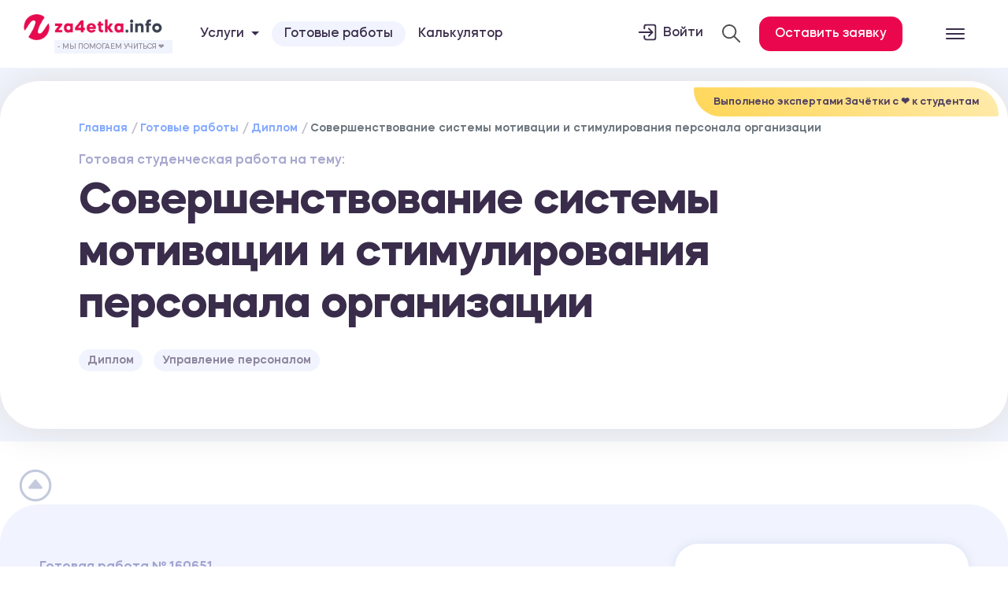

--- FILE ---
content_type: text/html; charset=UTF-8
request_url: https://za4etka.info/ready/diplom/160651
body_size: 26877
content:
<!DOCTYPE html>
<html lang="ru">
<head>
    <meta charset="utf-8">
    <meta name="viewport" content="width=device-width, initial-scale=1">
    <meta name="csrf-token" content="vy5xJJqR4qYJIZ2lyQaovetkKljfHFvbbqvCt5ns">
                                        <meta name="description" content="Диплом 'Совершенствование системы мотивации и стимулирования персонала организации' по дисциплине 'Управление персоналом' - Заказать готовую работу №160651 на za4etka.info">
                                        <title>Совершенствование системы мотивации и стимулирования персонала организации - Диплом №160651</title>
                <meta property="og:title" content="Совершенствование системы мотивации и стимулирования персонала организации - Диплом №160651"/>
                        <!-- <link href="https://cdn.jsdelivr.net/npm/bootstrap@5.3.3/dist/css/bootstrap.min.css" rel="stylesheet"> -->
<script src="https://cdn.jsdelivr.net/npm/bootstrap@5.3.3/dist/js/bootstrap.bundle.min.js"></script>

 
    <link href="/build/css/app.css?id=ffecf7565323291d7ded" rel="stylesheet">

    
    <meta name="twitter:image:src" content="https://za4etka.info/images/logo_vk.png">
    <meta property="og:image" content="https://za4etka.info/images/logo_vk.png"/>
    <meta property="og:url" content= "https://za4etka.info/ready/diplom/160651" />

    <link rel="icon" type="image/png" sizes="32x32" href="/favicon-32x32.png">
    <link rel="icon" type="image/x-icon" href="/favicon.ico">
    <link rel="icon" type="image/png" sizes="16x16" href="/favicon-16x16.png">
    <link rel="icon" type="image/png" sizes="96x96" href="/favicon-96x96.png">
    <link rel="icon" type="image/png" sizes="192x192" href="/favicon-192x192.png">
    <link rel="apple-touch-icon"  sizes="57x57" href="/favicon-57x57.png">
    <link rel="apple-touch-icon"  sizes="60x60" href="/favicon-60x60.png">
    <link rel="apple-touch-icon"  sizes="72x72" href="/favicon-72x72.png">
    <link rel="apple-touch-icon"  sizes="76x76" href="/favicon-76x76.png">
    <link rel="apple-touch-icon"  sizes="114x114" href="/favicon-114x114.png">
    <link rel="apple-touch-icon"  sizes="120x120" href="/favicon-120x120.png">
    <link rel="apple-touch-icon"  sizes="144x144" href="/favicon-144x144.png">
    <link rel="apple-touch-icon"  sizes="152x152" href="/favicon-152x152.png">
    <link rel="apple-touch-icon"  sizes="180x180" href="/favicon-180x180.png">
    <link rel="shortcut icon" type="image/x-icon" href="/favicon.ico">
    <meta name="msapplication-TileColor" content="#ffffff">
    <meta name="msapplication-TileImage" content="/favicon-144x144.png">
    <meta name="msapplication-config" content="/browserconfig.xml">
    <link rel="manifest" href="/manifest.json">
    <meta name="theme-color" content="#ffffff">
</head>
<body>
 
    
     <!-- <section class="code-banner" aria-labelledby="code-banner__label" id="code-banner-root">
    <p class="code-banner__text" id="code-banner__label">
        Акция! До конца июня - скидка 20% на все <a href="/ready">готовые работы</a> 🥰
    </p>
</section> -->
<header>
    <nav class="navbar navbar-light  " itemscope="" itemtype="http://schema.org/SiteNavigationElement">
        <aside class="row m-0" style="opacity: 0;">
            <span id="menu-close">
                <ion-icon name="close-outline"></ion-icon>
            </span>
            <div class="aside-section aside-right col-12 col-md-6 col-lg-8 col-xl-9 order-md-2 order-1">
                <div class="row">
                    <div class="col-12 col-lg-6 col-xl-4">
                        <ul itemprop="about" itemscope="" itemtype="http://schema.org/ItemList" class="aside-list">
                            <li itemprop="itemListElement" itemscope="" itemtype="http://schema.org/ItemList"><a class="aside-anchor" href="/ready" style="
                                font-size: 30px;
                                font-weight: 800;
                            "><span data-letters="Готовые работы">Готовые работы</span></a></li>
                            <li itemprop="itemListElement" itemscope="" itemtype="http://schema.org/ItemList"><a style="    font-size: 41px;
                    font-weight: 800;" class="aside-anchor" href="/uslugi"><span data-letters="Все услуги">Все услуги</span></a></li>
                                                            <li itemprop="itemListElement" itemscope="" itemtype="http://schema.org/ItemList"><a class="aside-anchor" href="/uslugi/diplom"><span data-letters="Дипломная работа">Дипломная работа</span></a></li>
                                                            <li itemprop="itemListElement" itemscope="" itemtype="http://schema.org/ItemList"><a class="aside-anchor" href="/uslugi/kursovaya"><span data-letters="Курсовая работа">Курсовая работа</span></a></li>
                                                            <li itemprop="itemListElement" itemscope="" itemtype="http://schema.org/ItemList"><a class="aside-anchor" href="/uslugi/kontrolnaya-rabota"><span data-letters="Контрольная работа">Контрольная работа</span></a></li>
                                                            <li itemprop="itemListElement" itemscope="" itemtype="http://schema.org/ItemList"><a class="aside-anchor" href="/uslugi/laboratornaya-rabota"><span data-letters="Лабораторная работа">Лабораторная работа</span></a></li>
                                                            <li itemprop="itemListElement" itemscope="" itemtype="http://schema.org/ItemList"><a class="aside-anchor" href="/uslugi/otchet-po-practike"><span data-letters="Отчет по практике">Отчет по практике</span></a></li>
                                                            <li itemprop="itemListElement" itemscope="" itemtype="http://schema.org/ItemList"><a class="aside-anchor" href="/uslugi/dissertaciya"><span data-letters="Диссертация">Диссертация</span></a></li>
                                                            <li itemprop="itemListElement" itemscope="" itemtype="http://schema.org/ItemList"><a class="aside-anchor" href="/uslugi/plan-conspect"><span data-letters="План-конспект">План-конспект</span></a></li>
                                                            <li itemprop="itemListElement" itemscope="" itemtype="http://schema.org/ItemList"><a class="aside-anchor" href="/uslugi/dnevnik-po-praktike"><span data-letters="Дневник по практике">Дневник по практике</span></a></li>
                                                            <li itemprop="itemListElement" itemscope="" itemtype="http://schema.org/ItemList"><a class="aside-anchor" href="/uslugi/voprosy"><span data-letters="Ответы на билеты">Ответы на билеты</span></a></li>
                                                    </ul>
                    </div>
                    <div class="col-12 col-lg-6 col-xl-4">
                        <ul itemprop="about" itemscope="" itemtype="http://schema.org/ItemList" class="aside-list">
                                                            <li itemprop="itemListElement" itemscope="" itemtype="http://schema.org/ItemList"><a class="aside-anchor" href="/uslugi/esse"><span data-letters="Эссе">Эссе</span></a></li>
                                                            <li itemprop="itemListElement" itemscope="" itemtype="http://schema.org/ItemList"><a class="aside-anchor" href="/uslugi/doklad"><span data-letters="Доклад">Доклад</span></a></li>
                                                            <li itemprop="itemListElement" itemscope="" itemtype="http://schema.org/ItemList"><a class="aside-anchor" href="/uslugi/zadacha"><span data-letters="Задачи">Задачи</span></a></li>
                                                            <li itemprop="itemListElement" itemscope="" itemtype="http://schema.org/ItemList"><a class="aside-anchor" href="/uslugi/referat"><span data-letters="Реферат">Реферат</span></a></li>
                                                            <li itemprop="itemListElement" itemscope="" itemtype="http://schema.org/ItemList"><a class="aside-anchor" href="/uslugi/perevod"><span data-letters="Перевод">Перевод</span></a></li>
                                                            <li itemprop="itemListElement" itemscope="" itemtype="http://schema.org/ItemList"><a class="aside-anchor" href="/uslugi/prezentaciya"><span data-letters="Презентация">Презентация</span></a></li>
                                                            <li itemprop="itemListElement" itemscope="" itemtype="http://schema.org/ItemList"><a class="aside-anchor" href="/uslugi/online-ekzamen"><span data-letters="Онлайн-экзамен">Онлайн-экзамен</span></a></li>
                                                            <li itemprop="itemListElement" itemscope="" itemtype="http://schema.org/ItemList"><a class="aside-anchor" href="/uslugi/surs"><span data-letters="СУРС">СУРС</span></a></li>
                                                            <li itemprop="itemListElement" itemscope="" itemtype="http://schema.org/ItemList"><a class="aside-anchor" href="/uslugi/oformlenie-gost"><span data-letters="Оформление по ГОСТу">Оформление по ГОСТу</span></a></li>
                                                            <li itemprop="itemListElement" itemscope="" itemtype="http://schema.org/ItemList"><a class="aside-anchor" href="/uslugi/praktikum"><span data-letters="Практикум">Практикум</span></a></li>
                                                            <li itemprop="itemListElement" itemscope="" itemtype="http://schema.org/ItemList"><a class="aside-anchor" href="/uslugi/online-testy"><span data-letters="Онлайн-тесты">Онлайн-тесты</span></a></li>
                                                            <li itemprop="itemListElement" itemscope="" itemtype="http://schema.org/ItemList"><a class="aside-anchor" href="/uslugi/cherteg"><span data-letters="Чертеж">Чертеж</span></a></li>
                                                            <li itemprop="itemListElement" itemscope="" itemtype="http://schema.org/ItemList"><a class="aside-anchor" href="/uslugi/shpargalka"><span data-letters="Шпаргалка">Шпаргалка</span></a></li>
                                                            <li itemprop="itemListElement" itemscope="" itemtype="http://schema.org/ItemList"><a class="aside-anchor" href="/uslugi/stati"><span data-letters="Статьи">Статьи</span></a></li>
                                                    </ul>
                    </div>
                    <div class="col-12 col-lg-6 col-xl-4">
                        <ul itemprop="about" itemscope="" itemtype="http://schema.org/ItemList" class="aside-list">
                            <li itemprop="itemListElement" itemscope="" itemtype="http://schema.org/ItemList"><a style="    font-size: 41px;
                    font-weight: 800;" class="aside-anchor"><span data-letters="Клиентам">Клиентам</span></a></li>
                            <li itemprop="itemListElement" itemscope="" itemtype="http://schema.org/ItemList"><a class="aside-anchor" href="/calculator"><span data-letters="Калькулятор">Калькулятор</span></a></li>
                            <li itemprop="itemListElement" itemscope="" itemtype="http://schema.org/ItemList"><a class="aside-anchor" href="/experts"><span data-letters="Эксперты">Эксперты</span></a></li>
                            <li itemprop="itemListElement" itemscope="" itemtype="http://schema.org/ItemList"><a class="aside-anchor" href="/reviews"><span data-letters="Отзывы">Отзывы</span></a></li>
                            <li itemprop="itemListElement" itemscope="" itemtype="http://schema.org/ItemList"><a class="aside-anchor" href="/faq"><span data-letters="Вопросы и ответы">FAQ</span></a></li>
                            <li itemprop="itemListElement" itemscope="" itemtype="http://schema.org/ItemList"><a class="aside-anchor" href="/news"><span data-letters="Статьи">Статьи</span></a></li>
                            <li itemprop="itemListElement" itemscope="" itemtype="http://schema.org/ItemList"><a class="aside-anchor" href="/disciplines"><span data-letters="Дисциплины">Дисциплины</span></a></li>
                            <li itemprop="itemListElement" itemscope="" itemtype="http://schema.org/ItemList"><a class="aside-anchor" href="/about"><span data-letters="О нас">О нас</span></a></li>
                            <li itemprop="itemListElement" itemscope="" itemtype="http://schema.org/ItemList"><a class="aside-anchor" href="/contact"><span data-letters="Онлайн-тесты">Контакты</span></a></li>
                        </ul>
                    </div>
                </div>
            </div>
            <div class="aside-section aside-left col-12 col-md-6 col-lg-4 col-xl-3 order-md-3 order-2">
                <div class="aside-content">
                    <img height="55" width="300" class="logoimg mb-4" src="/images/logo_z4info.png" alt="Za4etka.info -
            Академическая поддержка студентов по всей России" title="Za4etka.info - Академическая поддержка студентов по всей России">
                    <div class="col-md-12 footer-contact-block">
                        <p class="footer-contact-block_title">☎️ Прием заявок 24 / 7</p>
                        
                        
                        <p class="footer-contact-block_phone">+7 958 111-86-18</p>
                        <a href="mailto:zakaz@za4etka.info" class="footer-contact-block_email">zakaz@za4etka.info</a>
                        <p style=" font-size: 12px;
    border-top: 1px #dedede solid;
    padding-top: 10px;
    margin-top: 10px;
    line-height: 1.4;">Сайт работает по московскому времени</p>
                        <clock-date class="clock"></clock-date>
                    </div>
                    <p> Вы можете задать интересующие вас вопросы </p>
                    <div class="soc mb-4" style="justify-content:space-around;">
                     <a href="https://vk.com/za4etka_rf" target="_blank" class="" rel="nofollow"><img width="40" height="40" src="/images/icons/3128354.png" ></a>
                </div>
                    <div class="d-flex justify-content-center">
                        <a target="_bllank" href="/login" class="d-block m-0 button-za4etka" target="_blank">Вход в личный кабинет</a>
                    </div>
                </div>
            </div>
        </aside>
        <div class="container-fluid justify-content-center">
            <div class="row w-100 position-relative justify-content-between align-items-center">
                <div class="col-5 col-md-4 col-lg-6 col-xl-2">
                    <a href="/" class="position-relative d-flex flex-column">
                        <img width="180"   class=" " src="/images/logo_z4info.png" alt="Za4etka.info -
                Академическая поддержка студентов по всей России" title="Za4etka.info - Академическая поддержка студентов по всей России">
                        <span class="helptextlogo">- Мы помогаем учиться ❤️</span>
                    </a>
                </div>
                <div class="col-7 col-md-5 col-lg-5 col-xl-5 text-left d-none d-xl-block">
                    <ul class="nav align-items-center navigatelinks">
                        <li class="nav-item dropdown d-none d-lg-block">
                            <a class="nav-link dropdown-toggle" data-toggle="dropdown" href="#" role="button" aria-haspopup="true" aria-expanded="false">Услуги</a>
                            <div class="dropdown-menu dropdown-menu-right">
                                <a class="dropdown-item" href="/uslugi">Все услуги</a>
                                                                    <a class="dropdown-item" href="/uslugi/diplom">Дипломная работа</a>
                                                                    <a class="dropdown-item" href="/uslugi/kursovaya">Курсовая работа</a>
                                                                    <a class="dropdown-item" href="/uslugi/kontrolnaya-rabota">Контрольная работа</a>
                                                                    <a class="dropdown-item" href="/uslugi/laboratornaya-rabota">Лабораторная работа</a>
                                                                    <a class="dropdown-item" href="/uslugi/otchet-po-practike">Отчет по практике</a>
                                                                    <a class="dropdown-item" href="/uslugi/dissertaciya">Диссертация</a>
                                                                    <a class="dropdown-item" href="/uslugi/plan-conspect">План-конспект</a>
                                                                    <a class="dropdown-item" href="/uslugi/dnevnik-po-praktike">Дневник по практике</a>
                                                                    <a class="dropdown-item" href="/uslugi/voprosy">Ответы на билеты</a>
                                                                    <a class="dropdown-item" href="/uslugi/esse">Эссе</a>
                                                                    <a class="dropdown-item" href="/uslugi/doklad">Доклад</a>
                                                                    <a class="dropdown-item" href="/uslugi/zadacha">Задачи</a>
                                                                    <a class="dropdown-item" href="/uslugi/referat">Реферат</a>
                                                                    <a class="dropdown-item" href="/uslugi/perevod">Перевод</a>
                                                                    <a class="dropdown-item" href="/uslugi/prezentaciya">Презентация</a>
                                                                    <a class="dropdown-item" href="/uslugi/online-ekzamen">Онлайн-экзамен</a>
                                                                    <a class="dropdown-item" href="/uslugi/surs">СУРС</a>
                                                                    <a class="dropdown-item" href="/uslugi/oformlenie-gost">Оформление по ГОСТу</a>
                                                                    <a class="dropdown-item" href="/uslugi/praktikum">Практикум</a>
                                                                    <a class="dropdown-item" href="/uslugi/online-testy">Онлайн-тесты</a>
                                                                    <a class="dropdown-item" href="/uslugi/cherteg">Чертеж</a>
                                                                    <a class="dropdown-item" href="/uslugi/shpargalka">Шпаргалка</a>
                                                                    <a class="dropdown-item" href="/uslugi/stati">Статьи</a>
                                                            </div>
                        </li>
                        <li class="nav-item d-none d-lg-block">
                            <a class="warn-but" class="nav-link" href="/ready">Готовые работы</a>
                        </li>
                        <li class="nav-item d-none d-lg-block">
                            <a class="nav-link" href="/calculator">Калькулятор</a>
                        </li> 
                        
                        
                    </ul>
                </div>
                <div class="col-5 col-md-7 col-lg-5 col-xl-4 text-right">
                    <ul class="nav align-items-center justify-content-end">
                        <li class="ml-4 d-none d-md-block " style=" 
                    font-weight: 500;">
                            <a class="d-flex" style="line-height: 2.1; color: inherit; " target="_blank" href="/login">
                                <ion-icon class="header-icons" name="log-in-outline"></ion-icon>Войти</a>
                        </li>
                        <li class="search-li mx-4 d-none d-md-block" style="padding: 4px 0;">
                            <div class="" id="head-search" style=" position: relative; ">
                                <span class="search-toggle active"> <img src="/images/loupe.svg" style="width: 23px;  filter: grayscale(1);"></span>
                            </div>
                        </li>
                        <li class="   ">
                            <div class="order-button">Оставить заявку </div>
                        </li>
                    </ul>
                </div>
                <div class="col-1 d-flex justify-content-center">
                    <span id="menu-open">
                        <ion-icon name="menu-outline"></ion-icon> 
                    </span>
                </div>
                <form action="/search" class="search-box">
                    <input name="key" type="text" placeholder="Что ищем?" class="text search-input">
                    <button type="submit">Найти </button>
                </form>
            </div>
        </div>
    </nav>
 
</header>

<style>
    
.banner-discont{
    background: #ffffff;
    display: flex
;
    /* flex-wrap: wrap; */
    align-items: center;
    justify-content: space-between;
    border-top: 1px #e4e6eb solid;
    padding: clamp(10px, 2.5vw, 13px);
    background: #FFEB00;
    background: radial-gradient(circle, #3F51B5 0%, #2196F3 130%);
}
.banner-discont .text{
  
    text-align: center;
    line-height: 1.2;
    font-size: clamp(0.875rem, 0.8309887459807074rem + 0.41292604501607719vw, 1.4625rem);
    text-transform: uppercase;
    color: #fff;
}
.banner-discont .text a{
    color: #ffeb00;
    border-bottom: 2px #ffeb00 solid;
}

.price-nodisc{
    color: #ff3737;
    text-decoration: line-through;
    margin-right: 10px;
    font-size: 20px;
 
}
.price-new{
    color: #2b80e0;
    margin-right: 10px;
    font-size: 35px;
  
}
 
    .warn-but{
        border-radius: 30px;
                    background: #f1f4fe;
                    color: #3d3858;
                    transition: .3s linear;
                    padding: 8px 16px;
    }  .warn-but:hover{
        background: #eb074e;
        transition: .3s linear;
        color: #fff;
    }
    </style>

      <main id="app" class="app-content  ">
        <section class="py-3 lightblue ">
    <div class="container container-offers-main">
        <div class="service-block_date">Выполнено экспертами Зачётки c ❤️ к студентам</div>
        <div class="row justify-content-center">
            <div class="col-12 col-md-11">
                <nav aria-label="breadcrumb">
                    <ol class="breadcrumb" itemscope itemtype="http://schema.org/BreadcrumbList" style="    background-color: #fff0;">
                        <li class="breadcrumb-item" itemscope itemprop="itemListElement" itemtype="http://schema.org/ListItem">
                            <a href="/" itemprop="item">
                                <span itemprop="name">Главная</span>
                                <meta itemprop="position" content="1">
                            </a>
                        </li>
                        <li class="breadcrumb-item"><a href="/ready">Готовые работы</a></li>
                        <li class="breadcrumb-item"><a href="/ready/diplom">Диплом</a></li>
                        <li class="breadcrumb-item active" aria-current="page">Совершенствование системы мотивации и стимулирования персонала организации</li>
                    </ol>
                </nav>
                <p class="offers-mainpretitle">Готовая студенческая работа на тему:</p>
                <div class="page-header mb-4">
                    <h1>Совершенствование системы мотивации и стимулирования персонала организации</h1>
                </div>
                <span class="minibadge">Диплом</span>
                <span class="minibadge">Управление персоналом</span>
                <div class="page-short-desc">
                    
                </div>
            </div>
        </div>
    </div>
</section>
<section class="py-5   ">
    <div class="container lightblue container-offers-desct">
        <div class="row justify-content-center">
            <div class="col-12 col-md-12 col-lg-8">
                <p class="offers-mainpretitle">Готовая работа № 160651</p>
                <div class="page-header mb-4">
                    <div class="dublicate-title">Совершенствование системы мотивации и стимулирования персонала организации</div>
                    <div class="dop-date">
                        Учебное заведение:
                        <span>ОФ АТиСО (Оренбургский филиал Академии труда и социальных отношений) </span> </div>
                    <div class="dop-date">
                        Год:
                        <span>2022</span> </div>
                                            <div class="dop-date">
                            Оценка:
                            <span>4</span>
                        </div>
                                    </div>
                                    <div class="defa">
                        <h5>Характеристика работы:</h5>
                        <div class="desk mb-3" style="height: 120px; overflow: hidden;"><div>Работа защищена на оценку «4» без доработок.&nbsp;</div><div>Уникальность свыше 40%.&nbsp;</div><div>Работа оформлена в соответствии с методическими указаниями учебного заведения.&nbsp;</div><div>Количество страниц - 68.</div><div>В работе также имеются следующие приложения:<br>ПРИЛОЖЕНИЕ А Устав.<br>ПРИЛОЖЕНИЕ Б Положение об общем собрании работников.<br>ПРИЛОЖЕНИЕ В Положение о педагогическом совете.<br>ПРИЛОЖЕНИЕ Г Лицензия.<br>ПРИЛОЖЕНИЕ Д Коллективный договор.<br>ПРИЛОЖЕНИЕ Е Правила внутреннего распорядка.<br>ПРИЛОЖЕНИЕ Ж Образовательная программа.<br>ПРИЛОЖЕНИЕ И Рабочая программа.<br><br></div> <div class="fog-area" style="position: absolute;z-index: 1;bottom: 0px;left: 0px;width: 100%;height: 13rem;background: linear-gradient(rgba(241, 244, 249, 0) 25.5%, rgb(240 244 251) 71.17%);">
                                <div class="more-button">Подробнее</div>
                            </div>
                        </div>
                    </div>
                                
                                                            <div class="faq-card">
                            <div class="faq-card__title">
                                Содержание
                            </div>
                            <div class="faq-card__body" style="display: none;">
                                                                <div>Введение</div><div>1. Теоретические аспекты системы мотивации и стимулирования персонала организации</div><div>1.1 Сущность мотивации и стимулирования персонала организации</div><div>1.2 Основные теории мотивации и стимулирования персонала организации&nbsp;</div><div>1.3. Нормативно–правовая база и особенности организации мотивации и стимулирования персонала в образовательных организациях</div><div>2. Анализ организации мотивации и стимулирования персонала в МБДОУ Д/с «Веснушки» п. Первомайский</div><div>2.1 Социально–экономическая характеристика МБДОУ Д/с «Веснушки» п. Первомайский&nbsp;</div><div>2.2 Оценка организации мотивации и стимулирования персонала в МБДОУ Д/с «Веснушки» п. Первомайский</div><div>3. Основные направления совершенствования организации мотивации и стимулирования персонала в МБДОУ Д/с «Веснушки» п. Первомайский</div><div>3.1 Разработка мероприятий по совершенствованию организации мотивации и стимулирования персонала в МБДОУ Д/с «Веснушки» п. Первомайский&nbsp;</div><div>3.2 Социально–экономическая эффективность разработанных мероприятий по совершенствованию организации мотивации и стимулирования персонала в МБДОУ Д/с «Веснушки» п. Первомайский&nbsp;</div><div>Заключение</div><div>Список использованной литературы&nbsp;</div><div><br></div>
                            </div>
                        </div>
                                                                <div class="faq-card">
                            <div class="faq-card__title">
                                Выдержка из работы
                            </div>
                            <div class="faq-card__body preview-lg" style="display: none;">
                                                                <div><a href="https://offer.z4.by/storage/editor_upload/Ne7bt3lPCcZaTpr4UwrGKHiNN242AL8VavWOUcDv.jpg" class="fancybox" data-fancybox-group="gallery"><img src="https://offer.z4.by/storage/editor_upload/Ne7bt3lPCcZaTpr4UwrGKHiNN242AL8VavWOUcDv.jpg"  style="width: 50%;" loading="lazy" decoding="async"/></a><a href="https://offer.z4.by/storage/editor_upload/OBGcKbbYILnLmnrj5exQKqkgzZBu5uKo7DZoYHld.jpg" class="fancybox" data-fancybox-group="gallery"><img src="https://offer.z4.by/storage/editor_upload/OBGcKbbYILnLmnrj5exQKqkgzZBu5uKo7DZoYHld.jpg"  style="width: 50%;" loading="lazy" decoding="async"/></a><a href="https://offer.z4.by/storage/editor_upload/BFgiF8byQ7eKPB1NrjJkBFG8wNKRnig74Usogh6g.jpg" class="fancybox" data-fancybox-group="gallery"><img src="https://offer.z4.by/storage/editor_upload/BFgiF8byQ7eKPB1NrjJkBFG8wNKRnig74Usogh6g.jpg"  style="width: 50%;" loading="lazy" decoding="async"/></a><a href="https://offer.z4.by/storage/editor_upload/WQTKMse9KdDEou3kNiXyL5PFhqDtS4haaaOcUsjw.jpg" class="fancybox" data-fancybox-group="gallery"><img src="https://offer.z4.by/storage/editor_upload/WQTKMse9KdDEou3kNiXyL5PFhqDtS4haaaOcUsjw.jpg"  style="width: 50%;" loading="lazy" decoding="async"/></a><a href="https://offer.z4.by/storage/editor_upload/MBcIMOXplKXrHexWDQLteCnw8rBY7MazrAM3aO9v.jpg" class="fancybox" data-fancybox-group="gallery"><img src="https://offer.z4.by/storage/editor_upload/MBcIMOXplKXrHexWDQLteCnw8rBY7MazrAM3aO9v.jpg"  style="width: 50%;" loading="lazy" decoding="async"/></a><a href="https://offer.z4.by/storage/editor_upload/Zwex3oXMzBXinRNpXMzx0amYRcRKbkFS3wvRHTAt.jpg" class="fancybox" data-fancybox-group="gallery"><img src="https://offer.z4.by/storage/editor_upload/Zwex3oXMzBXinRNpXMzx0amYRcRKbkFS3wvRHTAt.jpg"  style="width: 50%;" loading="lazy" decoding="async"/></a><a href="https://offer.z4.by/storage/editor_upload/3ykynXmCdsbIJE6ZSsM3UvLINTKqIn2dgiQOEHsA.jpg" class="fancybox" data-fancybox-group="gallery"><img src="https://offer.z4.by/storage/editor_upload/3ykynXmCdsbIJE6ZSsM3UvLINTKqIn2dgiQOEHsA.jpg"  style="width: 50%;" loading="lazy" decoding="async"/></a><a href="https://offer.z4.by/storage/editor_upload/Q8QRGids6x6werIwYNq6icAkZLsPHDUabovVBlQB.jpg" class="fancybox" data-fancybox-group="gallery"><img src="https://offer.z4.by/storage/editor_upload/Q8QRGids6x6werIwYNq6icAkZLsPHDUabovVBlQB.jpg"  style="width: 50%;" loading="lazy" decoding="async"/></a><a href="https://offer.z4.by/storage/editor_upload/FULpEQAReAe8lakismxCdmYT6UkRZ0EoC09oAjVV.jpg" class="fancybox" data-fancybox-group="gallery"><img src="https://offer.z4.by/storage/editor_upload/FULpEQAReAe8lakismxCdmYT6UkRZ0EoC09oAjVV.jpg"  style="width: 50%;" loading="lazy" decoding="async"/></a><a href="https://offer.z4.by/storage/editor_upload/wd36HktcfMsnBo8CnA8WgxvKq0j1v0AVESlNAZUd.jpg" class="fancybox" data-fancybox-group="gallery"><img src="https://offer.z4.by/storage/editor_upload/wd36HktcfMsnBo8CnA8WgxvKq0j1v0AVESlNAZUd.jpg"  style="width: 50%;" loading="lazy" decoding="async"/></a><a href="https://offer.z4.by/storage/editor_upload/BedEkUB2pvYLxQkMD9ArJaFqbY3MkFYqFvuZE7Cv.jpg" class="fancybox" data-fancybox-group="gallery"><img src="https://offer.z4.by/storage/editor_upload/BedEkUB2pvYLxQkMD9ArJaFqbY3MkFYqFvuZE7Cv.jpg"  style="width: 50%;" loading="lazy" decoding="async"/></a><a href="https://offer.z4.by/storage/editor_upload/nFRnh7RfzRsfDwB4JD5ZjFosuNCX2BUr1ZllPF5j.jpg" class="fancybox" data-fancybox-group="gallery"><img src="https://offer.z4.by/storage/editor_upload/nFRnh7RfzRsfDwB4JD5ZjFosuNCX2BUr1ZllPF5j.jpg"  style="width: 50%;" loading="lazy" decoding="async"/></a><br></div>
                            </div>
                        </div>
                                                                <div class="faq-card">
                            <div class="faq-card__title">
                                Список литературы
                            </div>
                            <div class="faq-card__body" style="display: none;">
                                <div>1. Агафонова, М. С. Исследование зарубежного опыта мотивации и оплаты труда / М. С. Агафонова, А. Н. Быканова, Г. Ю. Виненко // Современные научные исследования в сфере экономики: Сборник результатов научных исследований. – 2018. – С. 45-49.</div><div>2.&nbsp;Алифанова, Д. Р. Зарубежный опыт мотивации персонала / Д. Р. Алифанова // Актуальные проблемы менеджмента и маркетинга в сфере внешнеэкономической деятельности: Материалы межвузовской НК. – 2017. – С. 12-15.</div><div>3. Архипова, Н.И. Управление персоналом организации. Краткий курс для бакалавров / Н.И. Архипова, О.Л. Седова. – М.: Проспект, 2016. – 224 c.</div><div>4. Бабынина, Л. С. Развитие систем вознаграждения персонала / Л. С. Бабынина // Инновационные доминанты социально-трудовой сферы: экономика и управление. – 2016. – С. 12-15.</div><div>5. Басова, О. В. Совершенствование системы мотивации персонала как фактор повышения эффективности деятельности организации / О. В. Басова // Инновации и инвестиции. – 2020. – № 5. – С. 113-118.</div><div>6. Беспалова, К. И. Оценка и анализ системы мотивации персонала в организации / К. И. Беспалова // Наука сегодня: реальность и перспективы: Материалы Международной НПК. – 2020. – С. 49-51.</div><div>7. Большакова, Е. М. Современные модели и методы мотивации, применимые в процессе управления персоналом / Е. М. Большакова // Бенефициар. – 2018. – № 19. – С. 31–33.</div><div>8. Брасс, А. А. Мотивация. Ласковый кнут и жесткий пряник / А. А. Брасс. – М., 2012. – 120 c.</div><div>9. Брюханова, О. А. Особенности мотивации труда персонала предприятия / О. А. Брюханова // Проблемы эффективного использования научного потенциала общества: Сб. статей Международной НПК. – 2018. – С. 29–31.</div><div>10. Бурундуков, С.В. Оплата труда на предприятии / С.В. Бурундуков // Главбух. – 2015. – № 24. – С. 62–70.</div><div>11. Володько, О.В. Экономика организации: учеб. пособие / О.В. Володько, Р.Н. Грабар, Т.В. Зглюй; под ред. О.В. Володько 2–е изд. исправ. и доп. – Минск: Вышейшая школа, 2015. –399 с.</div><div>12. Гаудж, П. Исследование мотивации персонала / П. Гаудж. – М., 2017. – 279 c.</div><div>13. Герасимов, К. Б. Построение эффективной системы мотивации персонала / К. Б. Герасимов // Вектор экономики. – 2020. – № 3. – С. 6-9.</div><div>14. Гладкая, М. Как HR-отдел может помочь компании выжить в кризис / М. Гладкая // Кадровик. Управление персоналом. – 2016. – № 16. – С. 57-64.</div><div>15. Глазов, М. М. Управление персоналом: анализ и диагностика персонал-менеджмента: учебник / М. М. Глазов. – СПб.: Андреев. изд. дом, 2016. – 251 с.</div><div>16. Голенко, А. А. Система нематериального стимулирования и мотивации персонала: основные элементы / А. А. Голенко // Механизмы управления экономическими системами: методы, модели, технологии: Сб. статей Международной НПК. – 2017. – С. 142-144.</div><div>17. Голикова, А. В. Разработка элементов системы мотивации и стимулирования персонала / А. В. Голикова // Развитие науки и техники: Механизм выбора и реализации приоритетов: Сб. статей Международной НПК. – 2017. – С. 187-191.</div><div>18. Голуб, О. С. Эффективные методы мотивации персонала / О. С. Голуб // Проблемы эффективного использования научного потенциала общества: Сб. статей Международной НПК. – 2018. – С. 37-39.</div><div>19. Горелов, Н.А. Экономика трудовых ресурсов: учеб. пособие / Н. А. Горелов. – М.: Высшая школа, 2016. – 412 с.</div><div>20. Горленко, О. А. Управление персоналом: учебник для академического бакалавриата / О. А. Горленко, Д. В. Ерохин, Т. П. Можаева. – 2-е изд., испр. и доп. – М.: Издательство Юрайт, 2019. – 249 с.</div><div>21. Гусаков, В. Г. Факторы и методы эффективного хозяйствования: мотивация труда и закрепление кадров, производительность труда / В. Г. Гусаков // Вести Национальной академии наук Беларуси. – 2020. – № 3. – С. 263-267.</div><div>22. Детский сад «Веснушки» [Электронный ресурс]. – Режим доступа: http://vesnushki56.ru/finansovo–hoziaistvennaia–deiatelnost.html.&nbsp;</div><div>23. Долинина, Т. Н. Заработная плата как социально-трудовая рента: особенности формирования в Республике Беларусь / Т. Н. Долинина // Труды БГТУ: Экономика и управление. – 2020. – № 1. – С. 31-37.</div><div>24. Драгун, М.В. Анализ мотивации труда на белорусских предприятиях / М.В. Драгун // Проблемы прогнозирования и государственного регулирования социально–экономического развития: материалы XVI Междунар. науч. конф., Минск, 23 окт. 2015г. В 3 т. Т.2 / НИЭИ М–ва экономики Респ. Беларусь; редкол.: А.В. Червяков [и др.]. – Минск, 2015. – с. 96 – 97</div><div>25. Дубинин, И. С. Вознаграждение персонала как элемент системы управления персоналом / И. С. Дубинин // Научный альманах. – 2016. – № 11. – С. 112–115.</div><div>26. Егоршин, А.П. Мотивация трудовой деятельности: учеб. пособие / А. П. егоршин. – М.: Инфра–М. – 2012. – 464 c.</div><div>27. Жиделева, В.В. Экономика предприятия / В.В. Жиделева, Ю.Н. Каптейн. – М.: Огни, 2017. – 401 c.</div><div>28. Зайцева, Т. В. Мотивация трудовой деятельности: учебное пособие / под ред. проф. В. П. Пугачева. – Москва: ИНФРА-М, 2020. – 394 с.</div><div>29. Зябирова, Л. М. Инструменты управления затратами на персонал на предприятии / Л. М. Зябирова // Экономический форум «Экономика в меняющемся мире». – 2017. – С. 165–167.</div><div>30. Кочанова, А. А. Современная практика мотивации персонала / А. А. Кочанова // Экономика и социум. – 2020. – № 12-1(79). – С. 663-666.</div><div>31. Литвинюк, А. А. Мотивация и стимулирование трудовой деятельности. Теория и практика: учебник для бакалавров / А. А. Литвинюк. – М.: Издательство Юрайт, 2020. – 398 с.</div><div>32. Лобанова, Т. Н. Мотивация и стимулирование трудовой деятельности: учебник и практикум для академического бакалавриата / Т. Н. Лобанова. – М.: Издательство Юрайт, 2020. – 482 с.</div><div>33. Манаева, Р. Р. Методология эффективности затрат на персонал / Р. Р. Манаева // Молодоц исследователь: вызовы и перспективы. – 2019. – С. 287-291.</div><div>34. Маслова, В. М. Направления развития системы управления персоналом в современных условиях / В. М. Маслова // Образование. Наука. Научные кадры. – 2018. – № 1. – С. 83-85.</div><div>35. Маслова, В. М. Управление персоналом: учебник и практикум для среднего профессионального образования / В. М. Маслова. – 4-е изд., перераб. и доп. – М.: Издательство Юрайт, 2020. – 431 с.</div><div>36. Михайлова, М. В. Управление затратами на персонал и его влияние на финансовые результаты организации / М. В. Михайлова // Современная наука: проблемы и перспективы. – 2019. – С. 109-113.</div><div>37. Мотивация и стимулирование трудовой деятельности: учебник и практикум для академического бакалавриата / С. Ю. Трапицын [и др.]; под общей редакцией С. Ю. Трапицына. – М.: Издательство Юрайт, 2020. – 314 с.</div><div>38. Мотивация и стимулирование трудовой деятельности: учебник и практикум для академического бакалавриата / Е. А. Родионова, В. И. Доминяк, Г. Жушман, М. А. Экземпляров; под редакцией Е. А. Родионовой. – М.: Издательство Юрайт, 2020. – 279 с.</div><div>39. Мотивация и стимулирование трудовой деятельности: учебник / А.Я. Кибанов, И.А. Баткаева, Е.А. Митрофанова, М.В. Ловчева; под ред. А.Я. Кибанова. – Москва : ИНФРА-М, 2019. – 524 с.</div><div>40. Новикова, Е. А. Практические аспекты применения методов мотивации персонала / Е. А. Новикова // Поколение будущего: Взгляд молодых ученых – 2018: Сб. статей 6-й Международной НПК. – 2018. – С. 250-253.</div><div>41. Одежкин, Е. И. Особенности формирования эффективной политики оплаты труда на предприятии / Е. И. Одежкин // Российское предпринимательство. – 2018. – № 13. – С. 17-19.</div><div>42. Панкова, Д. Ю. Принципы трудовой мотивации и стимулирование персонала / Д. Ю. Панкова // Закономерности и тенденции инновационного развития общества: Сб. статей Международной НПК. – 2018. – С. 160-162.</div><div>43. Окнянская, А. А. Роль мотивации в системе управления персоналом в современных условиях / А. А. Окнянская // Форум. Серия: Гуманитарные и экономические науки. – 2021. – № 2(22). – С. 156-163.</div><div>44. Позднышева, И. В. Мотивация персонала / И. В. Позднышева // Аллея науки. – 2020. – Т. 1. – № 9(48). – С. 261-267.</div><div>45. Покшиванова, О. П. Мотивация персонала: основные виды и методы / О. П. Покшиванова // Экономика и бизнес: теория и практика. – 2020. – № 8(66). – С. 129-131.</div><div>46. Порошин, А. С. Мотивация персонала: реалии и перспективы / А. С. Порошин // Экономика и бизнес: теория и практика. – 2021. – № 1-2(71). – С. 78-81.</div><div>47. Пряжников, Н. С.&nbsp; Мотивация и стимулирование трудовой деятельности : учебник и практикум для вузов / Н. С. Пряжников. – Москва : Издательство Юрайт, 2021. – 365 с.</div><div>48. Радова, А. Е. Современные методы мотивации персонала организаций / А. Е. Радова // Мир педагогики и психологии. – 2021. – № 2(55). – С. 50-55. Савицкая, Г. В. Комплексный анализ хозяйственной деятельности предприятия: учебник / Г. В. Савицкая. – 6-е изд., перераб. и доп. – Минск: Инфра-М, 2016. – 607 с.</div><div>49. Соломанидина, Т. О. Мотивация и стимулирование трудовой деятельности: учебник и практикум для академического бакалавриата / Т. О. Соломанидина, В. Г. Соломанидин. – 3-е изд., перераб. и доп. – М.: Издательство Юрайт, 2020. – 323 с.</div><div>50. Трубникова, А. Э. Управление затратами на персонал организации / А. Э. Трубникова // Образование. Наука. Научные кадры. – 2019. – № 2. – С. 124-129.</div><div>51. Портал Мотивация [Электронный ресурс]. – Режим доступа: https://blog.calltouch.ru/.&nbsp;</div><div>52. Управление человеческими ресурсами: учебник и практикум для академического бакалавриата / О. А. Лапшова [и др.] ; под общей редакцией О. А. Лапшовой. – М.: Издательство Юрайт, 2019. – 406 с.</div><div>53. Усаров, Р. Д. Исследование системы мотивации персонала и необходимость ее применения на предприятии / Р. Д. Усаров // Аллея науки. – 2018. – № 1. – С. 508-510.</div><div>54. Ходаев, П. Е. Формирование эффективной системы управления мотивацией персонала в организации / П. Е. Ходаев // // Поколение будущего: Взгляд молодых ученых – 2017: Сб. статей 6-й Международной НПК. – 2017. – С. 364-367.</div><div>55. Шарапова, Н. В. Оценка затрат на персонал и ее влияние на конкурентоспособность предприятия / Н. В. Шарапова // Российский экономический интернет-журнал. – 2017. – № 3. – С. 57-61.</div><div>56. Шарафулина, С. С. Основные характеристики мотивации персонала / С. С. Шарафулина // Материалы Ивановский чтений. – 2018. – № 1. – С. 110-113.</div><div>57. Яшина, П. П. Тенденции развития систем вознаграждения персонала / П. П. Яшина // Российская наука: актуальные исследования и разработки. – 2018. – Ч. 1. – С. 215-224.</div><div><br></div>
                            </div>
                        </div>
                                                    <div class="row mt-5">
                    <div class="col-12 mb-4">
                        <div class="buy-card-work">
                           <img loading="lazy" src="/images/icons/bookmark_1f516.png">
                            <div class="row align-items-center">
                                <div class="col-12 col-md-6">
                                    <div>
                                        <p class="title-offer-work">Стоимость работы</p>
                                        <div class="descr-offer-work-form">Совершенствование системы мотивации и стимулирования персонала организации</div>
                                        
                                        
                                        <p class="new-price">10060.00 ₽</p>
                                    </div>
                                </div>
                                <div class="col-12 col-md-6">
                                    <form action="" onsubmit="return false;" autocomplete="off">
                                        <input type="hidden" name="form" value="offer_order">
                                        <input type="hidden" name="link" value="Совершенствование системы мотивации и стимулирования персонала организации">
                                        <input type="hidden" name="category" value="diplom">
                                        <input type="hidden" name="page" value="160651">
                                        <input type="hidden" name="number" value="2202-1225">
                                        <div class="fields">
                                            <div class="form-section__row">
                                                <div class="form-section__label">Имя *</div>
                                                <input tabindex="4" type="text" name="first_name" class="form-control d-none" placeholder="Введите имя *">
                                                <input type="text" name="name" required>
                                            </div>
                                            <div class="form-section__row activephone">
                                                <div class="form-section__label">Телефон *</div>
                                                <input type="tel" class="phone notempty" name="phone" id="offerphone" required>
                                            </div>
                                            <div class="form-section__row">
                                                <div class="form-section__label">E-mail *</div>
                                                <input type="email" name="email" required>
                                                <smal class="mt-2" style="    font-size: 12px;
                                                line-height: 1.5;
                                                display: block;
                                                font-weight: 600;
                                                color: #eb074e;">Указывайте существующую почту!<br> Ссылка для оплаты и готовая работа будут высланы на указанный вами E-mail!</small>
                                            </div>
                                            <div class="d-block text-center py-2">
                                                <button class="btn  " style="      width: 100%;
                                        font-weight: 600;
                                        padding: 10px;
                                        background: rgb(58 45 75);
                                        color: rgb(255, 255, 255);
                                        border: 1px solid rgb(58 45 75);
                                        margin-top: 10px;" type="submit" id="offer_order_send">Купить работу</button>
                                            </div>
                                        </div>
                                    </form>
                                </div>
                            </div>
                        </div>
                    </div>
                </div>
            </div>

            <div class="col-12 col-md-12 col-lg-4 inner-ready-work">
                <div class="left-block-why">
                    <div class="left-block-why_buyreadyworkblock">
                        <h2>Почему стоит купить готовую работу?</h2>
                        <div class="professional__parametr">
                            <div class="professional__parametr-i">
                              <img loading="lazy" loading="lazy" src="/images/icons/shield_1f6e1-fe0f.png" alt="Уникальность">
                            </div>
                            <div class="professional__parametr-info">
                                <div class="professional__parametr-title">Уникальность</div>
                                <div class="professional__parametr-propertie">все работы от 50% и выше</div>
                            </div>
                        </div>
                        <div class="professional__parametr">
                            <div class="professional__parametr-i">
                              <img loading="lazy" loading="lazy" src="/images/icons/alarm-clock_23f0.png" alt="Скорость">
                            </div>
                            <div class="professional__parametr-info">
                                <div class="professional__parametr-title">Скорость</div>
                                <div class="professional__parametr-propertie">работу получите сразу после оплаты</div>
                            </div>
                        </div>
                        <div class="professional__parametr">
                            <div class="professional__parametr-i">
                              <img loading="lazy" loading="lazy" src="/images/icons/money-with-wings_1f4b8.png" width="40" height="40" alt="Экономия денег">
                            </div>
                            <div class="professional__parametr-info">
                                <div class="professional__parametr-title">Экономия денег</div>
                                <div class="professional__parametr-propertie">готовые работы стоят гораздо ниже</div>
                            </div>
                        </div>

                        <div class="professional__parametr">
                            <div class="professional__parametr-i">
                              <img loading="lazy" loading="lazy" src="/images/icons/gear_2699-fe0f.png" alt="Все в ваших руках">
                            </div>
                            <div class="professional__parametr-info">
                                <div class="professional__parametr-title">Все в ваших руках</div>
                                <div class="professional__parametr-propertie">меняйте в работе всё что вам нужно</div>
                            </div>
                        </div>
                    </div>
                    <div class="left-block-why_buyreadyworkblock">
                        <h2>Почему стоит заказать работу у эксперта?</h2>
                        <div class="professional__parametr">
                            <div class="professional__parametr-i">
                              <img loading="lazy" loading="lazy" src="/images/icons/magnifying-glass-tilted-left_1f50d.png" alt="Высокая уникальность">
                            </div>
                            <div class="professional__parametr-info">
                                <div class="professional__parametr-title">Высокая уникальность</div>
                                <div class="professional__parametr-propertie">уникальность работ до 100%</div>
                            </div>
                        </div>
                        <div class="professional__parametr">
                            <div class="professional__parametr-i">
                              <img loading="lazy" loading="lazy" src="/images/icons/direct-hit_1f3af.png" alt="Сопровождение до сдачи">
                            </div>
                            <div class="professional__parametr-info">
                                <div class="professional__parametr-title">Сопровождение до сдачи</div>
                                <div class="professional__parametr-propertie">дорабатывает работу сколько нужно</div>
                            </div>
                        </div>

                        <div class="professional__parametr">
                            <div class="professional__parametr-i">
                              <img loading="lazy" loading="lazy" src="/images/icons/key_1f511.png" alt="">
                            </div>
                            <div class="professional__parametr-info">
                                <div class="professional__parametr-title">Без вашего участия</div>
                                <div class="professional__parametr-propertie">делаем "под ключ"</div>
                            </div>
                        </div>
                        <div class="order-button">Заказать работу у эксперта</div>
                    </div>
                </div>
            </div>

     
        </div>
        <div class="d-flex">
            <div class="mr-3" style="    font-weight: 600;">Поделись с друзьями: </div>
            <div class="share-icons">
                <div class="ya-share2" data-services="vkontakte,facebook,odnoklassniki,moimir,twitter,linkedin,viber,whatsapp,skype,telegram"></div>
            </div>
        </div>
    </div>
</section>
    <section class="py-5">
        <div class="container">
            <h2>Тебя также могут заинтересовать</h2>
            <div class="slick-similar-offers">
                                    <div class=" similar">
                        <a href="/ready/diplom/4038">
                            <div class="similar-inner">
                                <span class="title">Особенности организации кадровой работы на малом предприятии </span>
                                <div class="minibadge2">Диплом</div>
                                    
                                <span class="price">10060.00 ₽</span>
                            </div>
                        </a>
                    </div>
                                    <div class=" similar">
                        <a href="/ready/diplom/43534">
                            <div class="similar-inner">
                                <span class="title">Анализ и совершенствование организации труда персонала на предприятии</span>
                                <div class="minibadge2">Диплом</div>
                                    
                                <span class="price">10060.00 ₽</span>
                            </div>
                        </a>
                    </div>
                                    <div class=" similar">
                        <a href="/ready/diplom/46333">
                            <div class="similar-inner">
                                <span class="title">Организация процесса поиска и подбора персонала</span>
                                <div class="minibadge2">Диплом</div>
                                    
                                <span class="price">10060.00 ₽</span>
                            </div>
                        </a>
                    </div>
                                    <div class=" similar">
                        <a href="/ready/diplom/46759">
                            <div class="similar-inner">
                                <span class="title">Социальный пакет как инструмент мотивационного менеджмента</span>
                                <div class="minibadge2">Диплом</div>
                                    
                                <span class="price">3350.00 ₽</span>
                            </div>
                        </a>
                    </div>
                                    <div class=" similar">
                        <a href="/ready/diplom/49977">
                            <div class="similar-inner">
                                <span class="title">Управление персоналом в виртуальных организациях</span>
                                <div class="minibadge2">Диплом</div>
                                    
                                <span class="price">10060.00 ₽</span>
                            </div>
                        </a>
                    </div>
                                    <div class=" similar">
                        <a href="/ready/diplom/52969">
                            <div class="similar-inner">
                                <span class="title">Бизнес-планирование и разработка новых видов продукции</span>
                                <div class="minibadge2">Диплом</div>
                                    
                                <span class="price">10060.00 ₽</span>
                            </div>
                        </a>
                    </div>
                                    <div class=" similar">
                        <a href="/ready/diplom/58382">
                            <div class="similar-inner">
                                <span class="title">Развитие корпоративной культуры в организации</span>
                                <div class="minibadge2">Диплом</div>
                                    
                                <span class="price">10060.00 ₽</span>
                            </div>
                        </a>
                    </div>
                                    <div class=" similar">
                        <a href="/ready/diplom/58905">
                            <div class="similar-inner">
                                <span class="title">Совершенствование системы мотивации и стимулирование труда персонала организации</span>
                                <div class="minibadge2">Диплом</div>
                                    
                                <span class="price">10060.00 ₽</span>
                            </div>
                        </a>
                    </div>
                                    <div class=" similar">
                        <a href="/ready/diplom/58908">
                            <div class="similar-inner">
                                <span class="title">Обеспечение организации кадрами специалистов требуемой квалификации, необходимого уровня и направления подготовки</span>
                                <div class="minibadge2">Диплом</div>
                                    
                                <span class="price">10060.00 ₽</span>
                            </div>
                        </a>
                    </div>
                                    <div class=" similar">
                        <a href="/ready/diplom/59400">
                            <div class="similar-inner">
                                <span class="title">Формирование системы управления персоналом в организации</span>
                                <div class="minibadge2">Диплом</div>
                                    
                                <span class="price">10060.00 ₽</span>
                            </div>
                        </a>
                    </div>
                            </div>
        </div>
    </section>
<section class="py-5 lightblue">
        <div class="container">
            <h2 style="
          text-align:center;
     
           
      ">Вопросы и ответы</h2>
            <div class="row mt-5" style="
        justify-content: center;
    ">
                <div class="col-12 col-md-11 col-lg-8">
                                            <div class="faq-card  ">
                            <div class="faq-card__title">
                                Как получить заказ?
                            </div>
                            <div class="faq-card__body" style="display: none;">
                                Воспользуйтесь фильтром, выберите нужный материал, заполните данные формы и нажмите кнопку &quot;купить&quot;. Вам придет СМС с доступом в личный кабинет, где вы сможете оплатить заказ и скачать.
                            </div>
                        </div>
                                            <div class="faq-card  ">
                            <div class="faq-card__title">
                                Как быстро я смогу получить заказ?
                            </div>
                            <div class="faq-card__body" style="display: none;">
                                Сразу после оплаты, доступен для скачивания.
                            </div>
                        </div>
                                            <div class="faq-card  ">
                            <div class="faq-card__title">
                                Как быть, если нужной темы нет?
                            </div>
                            <div class="faq-card__body" style="display: none;">
                                Попробуйте вводить тему шире и ищите среди похожих. Если нет нужного материала, который отвечает вашему запросу, можем написать с нуля как индивидуальный заказ.
                            </div>
                        </div>
                                            <div class="faq-card  ">
                            <div class="faq-card__title">
                                Какие есть способы оплаты?
                            </div>
                            <div class="faq-card__body" style="display: none;">
                                Банковская карта (через платежную систему ЮKassa), приложение SberPay или электронный кошелек ЮMoney.
                            </div>
                        </div>
                                    </div>
            </div>
        </div>
    </section>

<script type="application/ld+json">
    {
        "@context": "https://schema.org",
        "@type": "FAQPage",
        "mainEntity": [
                            {
                "@type": "Question",
                "name": "Как получить заказ?",
                "acceptedAnswer": {
                    "@type": "Answer",
                    "text": "Воспользуйтесь фильтром, выберите нужный материал, заполните данные формы и нажмите кнопку 'купить'. Вам придет СМС с доступом в личный кабинет, где вы сможете оплатить заказ и скачать."
                }
                }
                                ,
                                            {
                "@type": "Question",
                "name": "Как быстро я смогу получить заказ?",
                "acceptedAnswer": {
                    "@type": "Answer",
                    "text": "Сразу после оплаты, доступен для скачивания."
                }
                }
                                ,
                                            {
                "@type": "Question",
                "name": "Как быть, если нужной темы нет?",
                "acceptedAnswer": {
                    "@type": "Answer",
                    "text": "Попробуйте вводить тему шире и ищите среди похожих. Если нет нужного материала, который отвечает вашему запросу, можем написать с нуля как индивидуальный заказ."
                }
                }
                                ,
                                            {
                "@type": "Question",
                "name": "Какие есть способы оплаты?",
                "acceptedAnswer": {
                    "@type": "Answer",
                    "text": "Банковская карта (через платежную систему ЮKassa), приложение SberPay или электронный кошелек ЮMoney."
                }
                }
                                        ]
    }
    </script><script type="application/ld+json">
    {
        "@context": "https://schema.org/",
        "@type": "Product",
        "name": "Совершенствование системы мотивации и стимулирования персонала организации",
        "image": ["https://za4etka.info/images/logo.svg"],
        "description": "Диплом: Совершенствование системы мотивации и стимулирования персонала организации. Дисциплина Управление персоналом​",
        "mpn": "Совершенствование системы мотивации и стимулирования персонала организации",
        "brand": "Зачётка",
        "review": {
            "@type": "Review",
            "reviewRating": {
                "@type": "Rating",
                "ratingValue": "5",
                "bestRating": "5"
            },
            "author": {
                "@type": "Person",
                "name": "Зачётка customers"
            }
        },
        "aggregateRating": {
            "@type": "AggregateRating",
            "ratingValue": "5",
            "reviewCount": "10"
        },
        "offers": {
            "@type": "Offer",
            "url": "https://za4etka.info/",
            "price": "10060.00",
            "priceCurrency": "RUB",
            "priceValidUntil": "2022-12-01",
            "itemCondition": "https://schema.org/UsedCondition",
            "availability": "https://schema.org/InStock",
            "seller": {
                "@type": "Organization",
                "name": "Зачётка"
            }
        }
    }
</script>
    </main>
    
            <div class="order-form" style="opacity: 0;">
    <div class="container">
        <div class="popup__close order-close"><ion-icon name="close-outline"></ion-icon>
        </div>
        <div>
            <div class="text-center">
                <div class="big-title">Оформление заказа <span id="form-expert"></span></div>
            </div>
            <div class="text-center mb-5">
                <div class="big-title__subtitle ">Данные, необходимые для качественного выполнения заказа </div>
            </div>
        </div>
        <form action="" onsubmit="return false;" class="order---form---send" autocomplete="off">
            <div class="row mb-5">
                <div class="col-md-6">
                    <input type="hidden" name="form" value="order_form" />
                    <div class="form-section__row">
                        <div class="form-section__label">Фамилия *</div>
                        <input type="text" required name="last_name" id="of_last_name">
                    </div>
                    <div class="form-section__row">
                        <div class="form-section__label">Имя *</div>
                        <input type="text" name="first_name" required id="of_name">
                    </div>
                    <div class="form-section__row">
                        <div class="form-section__label">Отчество *</div>
                        <input type="text" name="patro_name" required id="of_patro_name">
                    </div>
                    <div class="form-section__row activephone">
                        <div class="form-section__label">Телефон (для уведомлений о статусе заказа)*</div>
                        <input type="tel" class="phone notempty" name="phone" required id="of_phone">
                    </div>
                    <div class="form-section__row">
                        <div class="form-section__label">E-mail *</div>
                        <input type="email" name="email" required id="of_email">
                    </div>
                    <div class="form-section__row">
                        <div class="form-section__label">Название учебного заведения *</div>
                        <select class="universitet" name="universitet" required id="of_universitet"></select>
                    </div>
                    <div class="form-section__row">
                        <div class="form-section__label">Введите специальность *</div>
                        <select class="speciality" name="speciality" required id="of_speciality"></select>
                    </div>
                    <div class="form-section__row">
                        <div class="form-section__label">Курс *</div>
                        <select class="course" name="course" required id="of_course"></select>
                    </div>
                    <div class="form-section__row">
                        <div class="form-section__label">Вид работы *</div>
                        <select class="work" name="work" required id="of_work"></select>
                    </div>
                    
                    <div class="form-section__row">
                        <div class="form-section__label">Введите название дисциплины *</div>
                        <select class="discipline" name="discipline" required id="of_discipline"></select>
                    </div>
                    <div class="form-section__row">
                        <div class="form-section__label">Введите тему </div>
                        <input type="text" name="them" id="of_them">
                    </div>
                </div>
                <div class="col-md-6">
                    

                        <div class="form-section__row antiplagiat">
                            <label class="form-section__label" >
                                Проверка на антиплагиат
                            </label>
                            <div class="anti-var-container" style="margin-left: 15px; display: flex; gap: 1px; margin-top: 5px; flex-direction: column;">
                                <label class="var-ant">
                                    <input type="radio" name="antiplagiat" value="no" checked="checked">
                                    Нет
                                </label>
                                                                    <label class="var-ant">
                                        <input type="radio" name="antiplagiat" value="antiplagiat.vuz">
                                        <img src="/uploads/images/db3071ce62fd24608c70557ce5c1ec57.png">Антиплагиат.ВУЗ
                                    </label>
                                                                            <div class="antiplagiat-warning" data-for="antiplagiat.vuz" style="display:none; margin:10px 0; padding: 10px; background: bisque; border-radius: 10px;">
                                            <p>Вы выбрали проверку на плагиат по системе Антиплагиат.ВУЗ.</p>
<p>Предоставление исполнителю доступа к кабинету или выполнение своевременных проверок <strong>обязательно</strong>!</p>
<p>В случае, если доступ или своевременные проверки предоставить невозможно, а также если информация о наличии доступа к кабинету (ресурсу проверки) отсутствует в описании заказа, исполнитель <strong>имеет право</strong> выполнить проверку на любом доступном ему ресурсе.</p>
                                        </div>
                                                                                                        <label class="var-ant">
                                        <input type="radio" name="antiplagiat" value="antiplagiarism">
                                        <img src="/uploads/images/c6e123c06763b5b27e1eb96ef3f02d44.png">AntiPlagiarism.NET
                                    </label>
                                                                                                </div>
                        </div>

                        <div class="form-section__row">
                        <div class="form-section__label">К какому сроку выполнить *</div>
                        <input type="text" class="to_date" name="delivery_date" required id="of_delivery_date">
                    </div>
                    <div class="form-section__row mt-3" id="files_form">
                        <div class="form-section__label">Файлы</div>
                                                <input type="hidden" name="tmp_lf" id="tmp_lf" value="zPad73ty6vSn1wpzKI74GUbkOFzm3Mx9">
                        <upload-files-new-companent success-message-path="Файлы успешно загружены" folder-tmp="zPad73ty6vSn1wpzKI74GUbkOFzm3Mx9" error-message-path="Ошибка" :max-items="15"></upload-files-new-companent>
                    </div>
                    <div class="form-section__row mt-3">
                        <div class="form-section__label">Комментарий</div>
                        <textarea name="comment" rows="1" id="of_comment"></textarea>
                    </div>
                    <a href="javascript:void(0);" class="show-promo pt-3 px-0 btn btn-link">% у меня есть промокод</a>
                    <div class="form-section__row promo d-none mt-3">
                        <div class="form-section__label">Промокод </div>
                        <input type="text" name="promo" id="of_promo"  >
                    </div>
                       <div class="form-check policycheck mb-3">
  <input class="form-check-input" type="checkbox" id="policyCheckbox" required>
  <label class="form-check-label" for="policyCheckbox">
    Я согласен с политикой конфиденциальности
  </label>
</div>                    <div class="d-block text-center py-2">
                        <button class="order-button_4 w-100" type="submit" id="order_add">Оформить</button>
                    </div>
                </div>
            </div>
        </form>
    </div>
</div>

<script>
    document.addEventListener('DOMContentLoaded', function () {
        const radios = document.querySelectorAll('input[name="antiplagiat"]');
        const warnings = document.querySelectorAll('.antiplagiat-warning');

        function checkSelected() {
            const selected = document.querySelector('input[name="antiplagiat"]:checked');
            warnings.forEach(warning => {
                if (selected && warning.dataset.for === selected.value) {
                    warning.style.display = 'block';
                } else {
                    warning.style.display = 'none';
                }
            });
        }

        radios.forEach(radio => {
            radio.addEventListener('change', checkSelected);
        });

        // Проверка при старте
        checkSelected();
    });
</script>                <div class="author__holder" style="opacity: 0;">
    <div class="author__overlay"></div>
    <div class="author__wrapper container">
        <div class="popup__close author-popup__close">
            <ion-icon name="close-outline"></ion-icon>
        </div>
        <div>
            <div class="text-center">
                <div class="big-title">РЕГИСТРАЦИЯ АВТОРА</div>
            </div>
            <div class="text-center mb-5">
                <div class="big-title__subtitle ">Введите персональные данные</div> 
                <!--  -->
            </div>
        </div>
        <div class="position-relative">
            <form enctype="multipart/form-data" action="" onsubmit="return false;" autocomplete="off">
                
                
                <div id="p1" class="active">
                    <div class="row form-section-i">
                        <div class="col-12 col-md-6">
                            <div class="form-section__row">
                                <label for="last_name" class="form-section__label">Фамилия *</label>
                                <input type="text" name="last_name" class="form-control p1-v" id="last_name" required>
                            </div>
                            <div class="form-section__row">
                                <div class="form-section__label" for="first_name">Имя *</div>
                                <input type="text" name="first_name" class="form-control p1-v" id="first_name" required>
                            </div>
                            <div class="form-section__row">
                                <label for="patro_name" class="form-section__label">Отчество *</label>
                                <input type="text" name="patro_name" class="form-control p1-v" id="patro_name" required>
                            </div>
                            <div class="form-section__row">
                                <label for="email" class="form-section__label">E-mail *</label>
                                <input type="email" name="email" class="form-control p1-v" id="email" required>
                            </div>
                            <div class="form-section__row activephone">
                                <label for="phone" class="form-section__label">Телефон *</label>
                                <input type="tel" name="phone" class="form-control p1-v phone authorphone notempty" id="phone" required>
                            </div>
                            <div class="form-section__row">
                                <label for="birthday" class="form-section__label">Дата рождения *</label>
                                <input type="text" name="birthday" class="form-control p1-v date" id="birthday" required>
                            </div>
                            <input type="hidden" name="promo" id="of_promo"  >
                        </div>
                        <div class="col-12 col-md-6">
                            <div class="form-section__row">
                                <label for="universitet" class="form-section__label">Название учебного заведения *</label>
                                <select name="universitet" class="form-control p1-v universitet" id="universitet" required></select>
                            </div>
                            <div class="form-section__row">
                                <label for="speciality" class="form-section__label">Специальность *</label>
                                <select name="speciality" class="form-control p1-v speciality " id="speciality" required></select>
                            </div>
                            <div class="form-section__row">
                                <label for="f_eduday" class="form-section__label">Год окончания *</label>
                                <input type="text" name="f_eduday" class="form-control p1-v year" id="f_eduday" required>
                            </div>
                            <div class="form-section__row">
                                <label for="cooperation" class="form-section__label">Тип сотрудничества *</label>
                                <select name="cooperation" class="form-control p1-v cooperation" id="cooperation" required>
                                </select>
                            </div>
                            <div class="form-section__row mt-5" id="files_vacancy">
                                <label for="f_doc" class="form-section__label not-lower">Диплом с приложением (обязательно)*</label>
                                <input type="hidden" name="tmp_lf" id="tmp_lf" value="8dc5138568e05b84b2e6f513de468723">
                                <upload-files-new-companent success-message-path="Файлы успешно загружены" folder-tmp="8dc5138568e05b84b2e6f513de468723" error-message-path="Ошибка" :max-items="15"></upload-files-new-companent>
                            </div>
                        </div>
                    </div>
                </div>
                <div id="p2" class="">
                    <div class="row no-gutters">
                        <div class="col-12 row f-x09">
                            <div class="col-12 col-md-6">
                                <div class="form-group">
                                    <label for="f_know">Области знаний, по которым вы готовы выполнять работы *</label>
                                    <select type="text" name="f_know[]" class="form-control sciences" id="f_know" required multiple="multiple">
                                    </select>
                                </div>
                                <div class="form-group">
                                    <div class="form-section__row">
                                        <div class="form-section__label">Комментарий</div>
                                        <textarea name="comment" rows="1" id="comment"></textarea>
                                    </div>
                                </div>
                                <div class="form-group" id="money_author">
                                    <label for="f_money">Способы получения вознаграждения *</label>
                                    <div class="form-check">
                                        <input type="checkbox" name="f_money[card]" value="Перевод на карту любого банка" class="form-check-input p2m-v" id="f_money_card">
                                        <label class="form-check-label" for="f_money_card">Перевод на карту любого банка</label>
                                    </div>
                                      <!-- <div class="form-check"> 
                                        <input type="checkbox" name="f_money[bill]" value="Расчетный счет индивидуального предпринимателя" class="form-check-input p2m-v" id="f_money_bill">
                                        <label class="form-check-label" for="f_money_bill">Расчетный счет индивидуального предпринимателя</label>
                                    </div>  -->
                                    <div class="form-check">
                                        <input type="checkbox" name="f_money[yd]" value="ЮMoney" class="form-check-input p2m-v" id="f_money_yd">
                                        <label class="form-check-label" for="f_money_yd">ЮMoney</label>
                                    </div>
                                </div>
                            </div>
                            <div class="col-12 col-md-6" id="works_author">
                                <div class="form-group">
                                    <span>Выполняемые виды работ *</span>
                                </div>
                                <div class="row">
                                    <div class="col-12 col-md-6">
                                        <div class="form-check">
                                            <input type="checkbox" name="f_type[all]" value="Все виды работ" class="form-check-input p2t-v" id="f_type_all">
                                            <label class="form-check-label" for="f_type_all">Выбрать всё</label>
                                        </div>
                                        <div class="form-check">
                                            <input type="checkbox" name="f_type[kr]" value="Контрольная работа" class="form-check-input p2t-v" id="f_type_kr">
                                            <label class="form-check-label" for="f_type_kr">Контрольная работа</label>
                                        </div>
                                        <div class="form-check">
                                            <input type="checkbox" name="f_type[test]" value="Тест" class="form-check-input p2t-v" id="f_type_test">
                                            <label class="form-check-label" for="f_type_test">Тест</label>
                                        </div>
                                        <div class="form-check">
                                            <input type="checkbox" name="f_type[surs]" value="СУРС" class="form-check-input p2t-v" id="f_type_surs">
                                            <label class="form-check-label" for="f_type_surs">СУРС</label>
                                        </div>
                                        <div class="form-check">
                                            <input type="checkbox" name="f_type[ch]" value="Чертеж" class="form-check-input p2t-v" id="f_type_ch">
                                            <label class="form-check-label" for="f_type_ch">Чертеж</label>
                                        </div>
                                        <div class="form-check">
                                            <input type="checkbox" name="f_type[kur]" value="Курсовая работа" class="form-check-input p2t-v" id="f_type_kur">
                                            <label class="form-check-label" for="f_type_kur">Курсовая работа</label>
                                        </div>
                                        <div class="form-check">
                                            <input type="checkbox" name="f_type[ref]" value="Реферат" class="form-check-input p2t-v" id="f_type_ref">
                                            <label class="form-check-label" for="f_type_ref">Реферат</label>
                                        </div>
                                        <div class="form-check">
                                            <input type="checkbox" name="f_type[tr]" value="Перевод" class="form-check-input p2t-v" id="f_type_tr">
                                            <label class="form-check-label" for="f_type_tr">Перевод</label>
                                        </div>
                                        <div class="form-check">
                                            <input type="checkbox" name="f_type[ess]" value="Эссе" class="form-check-input p2t-v" id="f_type_ess">
                                            <label class="form-check-label" for="f_type_ess">Эссе</label>
                                        </div>
                                        <div class="form-check">
                                            <input type="checkbox" name="f_type[lr]" value="Лабораторная работа" class="form-check-input p2t-v" id="f_type_lr">
                                            <label class="form-check-label" for="f_type_lr">Лабораторная работа</label>
                                        </div>
                                        <div class="form-check">
                                            <input type="checkbox" name="f_type[article]" value="Статья" class="form-check-input p2t-v" id="f_type_article">
                                            <label class="form-check-label" for="f_type_article">Статья</label>
                                        </div>
                                    </div>
                                    <div class="col-12 col-md-6">
                                        <div class="form-check">
                                            <input type="checkbox" name="f_type[dr]" value="Дипломная работа" class="form-check-input p2t-v" id="f_type_dr">
                                            <label class="form-check-label" for="f_type_dr">Дипломная работа</label>
                                        </div>
                                        <div class="form-check">
                                            <input type="checkbox" name="f_type[o]" value="Отчет" class="form-check-input p2t-v" id="f_type_o">
                                            <label class="form-check-label" for="f_type_o">Отчет</label>
                                        </div>
                                        <div class="form-check">
                                            <input type="checkbox" name="f_type[pr]" value="Практикум" class="form-check-input p2t-v" id="f_type_pr">
                                            <label class="form-check-label" for="f_type_pr">Практикум</label>
                                        </div>
                                        <div class="form-check">
                                            <input type="checkbox" name="f_type[oe]" value="Online-экзамен" class="form-check-input p2t-v" id="f_type_oe">
                                            <label class="form-check-label" for="f_type_oe">Online-экзамен</label>
                                        </div>
                                        <div class="form-check">
                                            <input type="checkbox" name="f_type[doc]" value="Доклад" class="form-check-input p2t-v" id="f_type_doc">
                                            <label class="form-check-label" for="f_type_doc">Доклад</label>
                                        </div>
                                        <div class="form-check">
                                            <input type="checkbox" name="f_type[dis]" value="Диссертация" class="form-check-input p2t-v" id="f_type_dis">
                                            <label class="form-check-label" for="f_type_dis">Диссертация</label>
                                        </div>
                                        <div class="form-check">
                                            <input type="checkbox" name="f_type[per2]" value="Перевод" class="form-check-input p2t-v" id="f_type_per2">
                                            <label class="form-check-label" for="f_type_per2">Перевод</label>
                                        </div>
                                        <div class="form-check">
                                            <input type="checkbox" name="f_type[pres]" value="Презентация" class="form-check-input p2t-v" id="f_type_pres">
                                            <label class="form-check-label" for="f_type_pres">Презентация</label>
                                        </div>
                                        <div class="form-check">
                                            <input type="checkbox" name="f_type[v]" value="Вопросы" class="form-check-input p2t-v" id="f_type_v">
                                            <label class="form-check-label" for="f_type_v">Вопросы</label>
                                        </div>
                                        <div class="form-check">
                                            <input type="checkbox" name="f_type[z]" value="Задачи" class="form-check-input p2t-v" id="f_type_z">
                                            <label class="form-check-label" for="f_type_z">Задачи</label>
                                        </div>
                                    </div>
                                </div>
                            </div>
                        </div>
                        <div class="col-12 text-center py-4"> <button type="button" id="step3" class="button-za4etka">Зарегистрироваться</button></div>
                    </div>
                </div>
                <button type="submit" class="d-none" id="f-submit"></button>
            </form>
        </div>
    </div>
</div>                <div class="modal fade" id="policyModal" tabindex="-1" aria-hidden="true">
  <div class="modal-dialog modal-dialog-centered">
    <div class="modal-content">
      <div class="modal-header">
        <h5 class="modal-title">Политика конфиденциальности</h5>
        
      </div>
      <div class="modal-body" style="max-height:300px; overflow-y:auto;" id="policyText">
                <p>
                     <span style="font-weight: 700;"><span>1. ОПРЕДЕЛЕНИЕ
                             ТЕРМИНОВ</span></span><span></span></p>

                 <p>
                     <span>1.1. В настоящей Политике конфиденциальности используются
                         следующие термины:</span></p>

                 <p>
                     <span>1.1.1. «Сайт» - сайт&nbsp;</span><a
                         href="https://za4etka.info" target="_blank">https://za4etka.info</a><span
                        >.</span></p>

                 <p>
                     <span>1.1.2. «Администрация Сайта» - уполномоченные сотрудники по
                         управлению Сайтом, действующие от имени ИП Духович С.Л., которые организуют и (или)
                         осуществляет обработку персональных данных, а также определяют цели обработки персональных
                         данных, состав персональных данных, подлежащих обработке, действия (операции), совершаемые с
                         персональными данными.</span></p>

                 <p>
                     <span>1.1.3. «Персональные данные» - любая информация, относящаяся
                         прямо или косвенно к определенному или определяемому физическому лицу (субъекту персональных
                         данных).</span></p>

                 <p>
                     <span>1.1.4. «Обработка персональных данных» - любое действие
                         (операция) или совокупность действий (операций), совершаемых с использованием средств
                         автоматизации или без использования таких средств с персональными данными, включая сбор,
                         запись, систематизацию, накопление, хранение, уточнение (обновление, изменение), извлечение,
                         использование, передачу (распространение, предоставление, доступ), обезличивание, блокирование,
                         удаление, уничтожение персональных данных.</span></p>

                 <p>
                     <span>1.1.5. «Конфиденциальность персональных данных» -
                         обязательное требование для соблюдения Администрацией Сайта не допускать их распространения без
                         согласия субъекта персональных данных или наличия иного законного основания.</span></p>

                 <p>
                     <span>1.1.6. «Пользователь» - лицо, имеющее доступ к Сайту через
                         интернет и использующее Сайт.</span></p>

                 <p>
                     <span>1.1.7. «Cookies» - небольшой фрагмент данных, отправленный
                         веб-сервером и хранимый на компьютере пользователя, который веб-клиент или веб-браузер каждый
                         раз пересылает веб-серверу в HTTP-запросе при попытке открыть страницу соответствующего
                         сайта.</span></p>

                 <p>
                     <span>1.1.8. «IP-адрес» - уникальный сетевой адрес узла в
                         компьютерной сети, построенной по протоколу IP.</span></p>


                 <p>
                     <span style="font-weight: 700;"><span>2. ОБЩИЕ
                             ПОЛОЖЕНИЯ</span></span><span></span></p>

                 <p>
                     <span>2.1. Использование Пользователем Сайта и означает согласие с
                         настоящей Политикой конфиденциальности и условиями обработки персональных данных
                         Пользователя.</span></p>

                 <p>
                     <span>2.2. В случае несогласия с условиями Политики
                         конфиденциальности Пользователь должен прекратить использование Сайта.</span></p>

                 <p>
                     <span>2.3. Настоящая Политика конфиденциальности применяется только
                         к Сайту. Сайт не контролируют и не несут ответственности за сайты и социальные сети третьих
                         лиц, на которые Пользователь может перейти по ссылкам, доступным на Сайте.</span></p>

                 <p>
                     <span>2.4. Администрация Сайта не проверяет достоверность
                         персональных данных, предоставляемых Пользователем Сайта.</span></p>



                 <p>
                     <span style="font-weight: 700;"><span>3. ПРЕДМЕТ ПОЛИТИКИ
                             КОНФИДЕНЦИАЛЬНОСТИ</span></span><span></span></p>

                 <p>
                     <span>3.1. Настоящая Политика конфиденциальности устанавливает
                         обязательства Администрации Сайта по неразглашению и обеспечению режима защиты
                         конфиденциальности персональных данных, которые Пользователь предоставляет по запросу
                         Администрации Сайта при заявке на Сайте или при совершении иных действий посредством
                         Сайта.</span></p>

                 <p>
                     <span>3.2. Персональные данные, разрешённые к обработке в рамках
                         настоящей Политики конфиденциальности, предоставляются Пользователем путём заполнения
                         регистрационной формы или совершения иных действий на Сайте, и могут включать в себя следующую
                         информацию:</span></p>

                 <p>
                     <span>3.2.1. фамилию, имя, отчество Пользователя;</span></p>

                 <p>
                     <span>3.2.2. контактный телефон Пользователя;</span></p>

                 <p>
                     <span>3.2.3. адрес электронной почты (e-mail);</span></p>

                 <p>
                     <span>3.2.4. место жительств</span><span lang="RU"
                        >а</span><span
                        >&nbsp;Пользователя.</span></p>

                 <p>
                     <span>3.3. Сайт защищает данные, которые автоматически передаются
                         при посещении страниц, на которых установлен статистический скрипт системы («пиксель»):</span>
                 </p>

                 <p>
                     <span>- IP адрес;</span></p>

                 <p>
                     <span>- информация из cookies;</span></p>

                 <p>
                     <span>- информация о браузере (или иной программе, которая
                         осуществляет доступ к показу рекламы);</span></p>

                 <p>
                     <span>- время доступа;</span></p>

                 <p>
                     <span>- адрес страницы, на которой расположен рекламный
                         блок;</span></p>

                 <p>
                     <span>- реферер (адрес предыдущей страницы).</span></p>

                 <p>
                     <span>3.3.1. Отключение cookies может повлечь невозможность доступа
                         к частям Сайта, требующим авторизации.</span></p>

                 <p>
                     <span>3.3.2. Сайт осуществляет сбор статистики об IP-адресах своих
                         посетителей. Данная информация используется с целью выявления и решения технических проблем,
                         для контроля законности проводимых финансовых платежей.</span></p>

                 <p>
                     <span>3.4. Любая иная персональная информация неоговоренная выше
                         (история, используемые браузеры и операционные системы и т.д.) подлежит надежному хранению и
                         нераспространению, за исключением случаев, предусмотренных в п. 5.2. настоящей Политики
                         конфиденциальности.</span></p>



                 <p>
                     <span style="font-weight: 700;"><span>4. ЦЕЛИ СБОРА ПЕРСОНАЛЬНОЙ
                             ИНФОРМАЦИИ ПОЛЬЗОВАТЕЛЯ</span></span><span></span></p>

                 <p>
                     <span>4.1. Персональные данные Пользователя Администрация Сайта
                         может использовать в целях:</span></p>

                 <p>
                     <span>4.1.1. Идентификации Пользователя, зарегистрированного на
                         Сайте.</span></p>

                 <p>
                     <span>4.1.2. Предоставления данных Пользователя
                         сотрудникам&nbsp;</span><span>ИП Духович С.Л</span><span
                        >.</span></p>

                 <p>
                     <span>4.1.3. Установления с Пользователем обратной связи, включая
                         направление уведомлений, запросов, касающихся использования Сайта, оказания услуг, обработку
                         запросов и заявок от Пользователя.</span></p>

                 <p>
                     <span>4.1.4. Подтверждения достоверности и полноты персональных
                         данных, предоставленных Пользователем.</span></p>

                 <p>
                     <span>4.1.5. Создания учетной записи, если Пользователь дал
                         согласие на создание учетной записи.</span></p>

                 <p>
                     <span>4.1.6. Предоставления Пользователю эффективной клиентской и
                         технической поддержки при возникновении проблем, связанных с использованием Сайта.</span></p>

                 <p>
                     <span>4.1.7. Предоставления Пользователю новостной рассылки и иных
                         сведений от имени Сайта.</span></p>

                 <p>
                     <span>4.1.8. Осуществления рекламной деятельности с согласия
                         Пользователя.</span></p>



                 <p>
                     <span style="font-weight: 700;"><span>5. СПОСОБЫ И СРОКИ ОБРАБОТКИ
                             ПЕРСОНАЛЬНОЙ ИНФОРМАЦИИ</span></span><span></span></p>

                 <p>
                     <span>5.1. Обработка персональных данных Пользователя
                         осуществляется без ограничения срока, любым законным способом, в том числе в информационных
                         системах персональных данных с использованием средств автоматизации или без использования таких
                         средств.</span></p>

                 <p>
                     <span>5.2. Персональные данные Пользователя могут быть переданы
                         уполномоченным органам государственной власти Российской федерации только по основаниям и в
                         порядке, установленным законодательством РФ.</span></p>

                 <p>
                     <span>5.3. При утрате или разглашении персональных данных
                         Администрация сайта информирует Пользователя об утрате или разглашении персональных
                         данных.</span></p>

                 <p>
                     <span>5.4. Администрация сайта принимает необходимые
                         организационные и технические меры для защиты персональной информации Пользователя от
                         неправомерного или случайного доступа, уничтожения, изменения, блокирования, копирования,
                         распространения, а также от иных неправомерных действий третьих лиц.</span></p>

                 <p>
                     <span>5.5. Администрация сайта совместно с Пользователем принимает
                         все необходимые меры по предотвращению убытков или иных отрицательных последствий, вызванных
                         утратой или разглашением персональных данных Пользователя.</span></p>



                 <p>
                     <span style="font-weight: 700;"><span>6. ОБЯЗАТЕЛЬСТВА
                             СТОРОН</span></span><span></span></p>

                 <p>
                     <span>6.1. Пользователь обязан:</span></p>

                 <p>
                     <span>6.1.1. Предоставить информацию о персональных данных,
                         необходимую для пользования Сайтом.</span></p>

                 <p>
                     <span>6.1.2. Обновить, дополнить предоставленную информацию о
                         персональных данных в случае изменения данной информации.</span></p>

                 <p>
                     <span>6.2. Администрация сайта обязана:</span></p>

                 <p>
                     <span>6.2.1. Использовать полученную информацию исключительно для
                         целей, указанных в п. 4 настоящей Политики конфиденциальности.</span></p>

                 <p>
                     <span>6.2.2. Обеспечить хранение конфиденциальной информации в
                         тайне, не разглашать без предварительного письменного разрешения Пользователя, а также не
                         осуществлять продажу, обмен, опубликование либо разглашение иными возможными способами
                         переданных персональных данных Пользователя, за исключением п. 5.2. настоящей Политики
                         Конфиденциальности.</span></p>

                 <p>
                     <span>6.2.3. Принимать меры предосторожности для защиты
                         конфиденциальности персональных данных Пользователя согласно порядку, обычно используемого для
                         защиты такого рода информации в существующем деловом обороте.</span></p>

                 <p>
                     <span>6.2.4. Осуществить блокирование персональных данных,
                         относящихся к соответствующему Пользователю, с момента обращения или запроса Пользователя или
                         его законного представителя либо уполномоченного органа по защите прав субъектов персональных
                         данных на период проверки, в случае выявления недостоверных персональных данных или
                         неправомерных действий.</span></p>


                 <p>
                     <span style="font-weight: 700;"><span>7. ОТВЕТСТВЕННОСТЬ
                             СТОРОН</span></span><span></span></p>

                 <p>
                     <span>7.1. Администрация Сайта, не исполнившая свои обязательства,
                         несёт ответственность за убытки, понесённые Пользователем в связи с неправомерным
                         использованием персональных данных, в соответствии с законодательством Российской Федерации, за
                         исключением случаев, предусмотренных п. п. 5.2. и 7.2. настоящей Политики
                         Конфиденциальности.</span></p>

                 <p>
                     <span>7.2. В случае утраты или разглашения Конфиденциальной
                         информации Администрация Сайта не несёт ответственности, если данная конфиденциальная
                         информация:</span></p>

                 <p>
                     <span>7.2.1. Стала публичным достоянием до её утраты или
                         разглашения.</span></p>

                 <p>
                     <span>7.2.2. Была получена от третьей стороны до момента её
                         получения Администрацией Сайта.</span></p>

                 <p>
                     <span>7.2.3. Была разглашена с согласия Пользователя.</span></p>


                 <p>
                     <span style="font-weight: 700;"><span>9. ДОПОЛНИТЕЛЬНЫЕ
                             УСЛОВИЯ</span></span><span></span></p>

                 <p>
                     <span>9.1. Администрация Сайта вправе вносить изменения в настоящую
                         Политику конфиденциальности без согласия Пользователя.</span></p>

                 <p>
                     <span>9.2. Новая Политика конфиденциальности вступает в силу с
                         момента ее размещения на Сайте, если иное не предусмотрено новой редакцией Политики
                         конфиденциальности.</span></p>

                 <p>
                     <span>9.3. Все предложения или вопросы по настоящей Политике
                         конфиденциальности следует направлять на электронный адрес Администрации
                         Сайта: <a
                                 href="mailto:zakaz@za4etka.by" style="color: rgb(70, 100, 125);">zakaz@za4etka.info</a>
                           </p>
                 <p>
                     9.4. Действующая Политика конфиденциальности размещена на странице по адресу:&nbsp;<a
                         href="https://za4etka.info/policy" target="_blank">https://za4etka.info/policy</a><span
                         style="background-color: rgb(255, 255, 255);"></span><span
                        >.</span></p>

      
      </div>
      <div class="modal-footer">
        <button type="button" class="btn btn-danger" id="policyConfirm" disabled>Я ознакомлен, продолжить</button>
      </div>
    </div>
  </div>
</div>     <footer>
    <div class="container">
        <div class="row border-bottom mb-4 justify-content-between align-items-center py-3" style="
    border-bottom: 1px #dedede solid;">
            <div class="col-12 col-md-3">
                <img width="200" height="36" src="/images/logo_z4info.png" alt="Za4etka.info - Академическая поддержка студентов по всей России" title="Za4etka.info - Академическая поддержка студентов по всей России" style="
    width: 190px;">
            </div>
            <div class="col-12 col-md-6 fastlinks">
                <a href="/ready" class="">Готовые работы</a>
                <a href="/uslugi" class="">Наши услуги</a>
                <a href="/calculator" class="">Калькулятор стоимости</a>
            </div>
            <div class="col-12 col-md-3 socialblock">
                <!--noindex-->
                <div class="soc">
                     
                      <a href="https://vk.com/za4etka_rf" target="_blank" class="" rel="nofollow"><img alt="Вконтакте" src="/images/icons/3128354.png" width="38" height="38"></a>
                </div>
            </div>
        </div>
        <div class="row" style="
    margin-bottom: 30px;
">
            <div class="col-12 col-lg-8 col-xl-3 mt-3">
                <div class="bottom-about">
                    ИП Духович С.Л<br>
                    143081, Россия, Московская обл., Одинцовский р-н, с.Юдино, ул.Школьная, д. 11, кв. 18<br>
                    ИНН 503240957272<br>
                    ПАО «Сбербанк», БИК 044525225<br>
                    Западное отделение 9040/1636<br>
                    г. Одинцово, ул. Молодежная, 21<br>
                    Р/счет 40802810140000092587
                </div>
                <div class="aboutfooter">
                    Эксперты сайта za4etka.info проводят работу по подбору, обработке и структурированию материала по предложенной заказчиком теме. Результат данной работы не является готовым научным трудом, но может служить источником для его написания.
                </div>
                <p style="
        font-size: 15px;
        margin-top: 10px;
    ">Мы принимаем: <img alt="Принимаем к оплате" width="209" height="30" src="/images/visa-mc-mir.png" style="
    
        margin-right: 4px;
    "><img width="40" height="40" src="/images/yoomoney.png" style="
   
    "></p>
            </div>
            <div class="col-12 col-lg-4 col-xl-3 mt-3">
                <div class="footer-title">Клиентам</div>
                <div itemscope="" itemtype="http://schema.org/SiteNavigationElement">
                    <ul class="footer-ulelement" itemprop="about" itemscope="" itemtype="http://schema.org/ItemList">
                        <li itemprop="itemListElement" itemscope="" itemtype="http://schema.org/ItemList">
                            <a href="/uslugi">Услуги</a>
                        </li>
                        <li itemprop="itemListElement" itemscope="" itemtype="http://schema.org/ItemList">
                            <a href="/calculator">Калькулятор</a>
                        </li>
                        <li itemprop="itemListElement" itemscope="" itemtype="http://schema.org/ItemList">
                            <a href="/faq">Вопрос-ответ</a>
                        </li>
                        <li itemprop="itemListElement" itemscope="" itemtype="http://schema.org/ItemList">
                            <a href="/news">Новости образования</a>
                        </li>
                        <li itemprop="itemListElement" itemscope="" itemtype="http://schema.org/ItemList">
                            <a href="/disciplines">Выполняемые дисциплины</a>
                        </li>
                     
                    </ul>
                </div>
            </div>
            <div class="col-12 col-lg-7 col-xl-3 mt-3">
                <div class="footer-title">Информация</div>
                <div itemscope="" itemtype="http://schema.org/SiteNavigationElement">
                    <ul class="footer-ulelement" itemprop="about" itemscope="" itemtype="http://schema.org/ItemList">
                        <li itemprop="itemListElement" itemscope="" itemtype="http://schema.org/ItemList">
                            <a href="/about">О нас</a>
                        </li>
                        <li itemprop="itemListElement" itemscope="" itemtype="http://schema.org/ItemList">
                            <a href="/experts">Эксперты</a>
                        </li>
                        <li itemprop="itemListElement" itemscope="" itemtype="http://schema.org/ItemList">
                            <a href="/vacancy">Вакансии</a>
                        </li>
                        <li itemprop="itemListElement" itemscope="" itemtype="http://schema.org/ItemList">
                            <a href="/contact">Контакты</a>
                        </li>
                        <li itemprop="itemListElement" itemscope="" itemtype="http://schema.org/ItemList">
                            <a href="/reviews">Отзывы</a>
                        </li>
                        <li itemprop="itemListElement" itemscope="" itemtype="http://schema.org/ItemList">
                            <a href="/contract">Договор</a>
                        </li>
                        <li itemprop="itemListElement" itemscope="" itemtype="http://schema.org/ItemList">
                            <a href="/policy">Политика конфиденциальности</a>
                        </li>
                        <li itemprop="itemListElement" itemscope="" itemtype="http://schema.org/ItemList">
                            <a href="/sitemap">Карта сайта</a>
                        </li>
                    </ul>
                </div>
            </div>
            <div class="col-12 col-lg-5 col-xl-3 mt-3 footer-contact-block">
                <p class="footer-contact-block_timeorder">Прием заявок:</p>
                <p class="footer-contact-block_phone"><a style="color: #82a8ff;
    font-size: 20px;" href="tel:79581118618">+7 958 111-86-18</a></p>
                
                <p style=" font-size: 12px;
            border-top: 1px #dedede solid;
            padding-top: 10px;
            margin-top: 10px;
            line-height: 1.4;">Сайт работает по московскому времени </p>
                <clock-date class="clock"></clock-date>
            </div>
        </div>
        <div class="col-md-12 text-center py-2" style="
       border-top: 1px #dedede solid;
    font-size: 12px;
">
            Copyright © za4etka.info. С ❤️ к студентам, 2026 г. Все права защищены  
        </div>
    </div>
    <div id="scrollToTop" class="btntotop" style="display: block;">
        <ion-icon name="caret-up-circle-outline" role="img" class="md hydrated" aria-label="caret up circle outline" style="
    font-size: 50px;
    color: #c4cadd;
"></ion-icon>
    </div>
</footer>


<style>
    .fastlinks a{
        font-size:18px;
    }
</style>
      <script src="/build/js/app.js?id=9e1e410ccb12dc9f9a8c"></script>
    <!-- <script src="/js/last.js?ver=1"></script> -->
    <script defer type="module" src="https://unpkg.com/ionicons@5.5.2/dist/ionicons/ionicons.esm.js"></script>
    <!-- <script defer nomodule src="https://unpkg.com/ionicons@5.5.2/dist/ionicons/ionicons.js"></script> -->
    <!-- <script defer src="https://yastatic.net/es5-shims/0.0.2/es5-shims.min.js"></script> -->

    
 



            <script>
        $(".preview-lg .fancybox").fancybox();
    </script>
      <script defer src="https://yastatic.net/share2/share.js"></script> 
    <script>
        $('#menu-open').on('click', function() {
            $('aside').addClass('toggled');
            $('body').css('overflow', 'hidden');
        });
        $('#menu-close').on('click', function() {
            $('aside').removeClass('toggled');
            $('body').css('overflow', 'auto');
        });
    </script>


    

    <script type="application/ld+json">
        {
            "@context": "https://schema.org",
            "@type": "Organization",
            "url": "https://za4etka.info/",
            "logo": "https://za4etka.info/images/logo.svg"
        }
    </script>

    <script type="application/ld+json"> 
        {
            "@context": "http://www.schema.org",
            "@type": "LocalBusiness",
            "name": "Зачётка",
            "url": "https://za4etka.info/",
            "logo": "https://za4etka.info/images/logo.svg",
            "image": "https://za4etka.info/images/logo.svg",
            "description": "Онлайн сервис помощи студентам",
            "telephone" : [ "+7 958 111-86-18" ],
            "email" : "zakaz@za4etka.info",
            "priceRange" : "RUB",
            "address": {
                "@type": "PostalAddress",
                "streetAddress": "ул.Школьная, д. 11, кв. 18",
                "addressLocality": "Московская обл., Одинцовский р-н, с.Юдино",
                "postalCode": "143081",
                "addressCountry": "Россия"
            },
            "geo": {
                "@type": "GeoCoordinates",
                "latitude": "64.3926758",
                "longitude": "105.3114414"
            },
            "hasMap": "https://goo.gl/maps/ZosF4v6g6L8AsuZz8", 
            "openingHours": "Mo, Tu, We, Th, Fr, Sa, Su 00:00-24:00",
            "contactPoint": {
                "@type": "ContactPoint",
                "telephone": "+7 958 111-86-18",
                "contactType": "office"
            }
        }
    </script>
    <script type="application/ld+json">
        {
            "@context": "http://schema.org",
            "@type": "WebSite",
            "url": "https://za4etka.info/",
            "potentialAction": {
                "@type": "SearchAction",
                "target": "https://za4etka.info/uslugi?search={query}",
                "query-input": "required name=query"
            }
        }
    </script>



    <script>
    function loadScript(src) {
  let script = document.createElement('script');
  script.src = src;
  script.async = true; //Можем поставить async = true
  document.body.append(script);
}
 
 
// loadScript("/build/js/app.js?id=9e1e410ccb12dc9f9a8c");
loadScript("/js/last.js?ver=2");
 
    </script>  
    


    <script>
    var fired = false;
    var ycli1 = document.createElement("script");
window.addEventListener('scroll', () => {
    if (fired === false) {
        fired = true;
        
        setTimeout(() => {
             (function(m,e,t,r,i,k,a){m[i]=m[i]||function(){(m[i].a=m[i].a||[]).push(arguments)}; m[i].l=1*new Date();k=e.createElement(t),a=e.getElementsByTagName(t)[0],k.async=1,k.src=r,a.parentNode.insertBefore(k,a)}) (window, document, "script", "https://mc.yandex.ru/metrika/tag.js", "ym"); ym(39372415, "init", { clickmap:true, trackLinks:true, accurateTrackBounce:true, webvisor:false }); 
 console.log("яндекс ок");
(function(){ document.jivositeloaded=0;var widget_id = 'pfTux0n0Jj';var d=document;var w=window;function l(){var s = d.createElement('script'); s.type = 'text/javascript'; s.async = true; s.src = '//code.jivosite.com/script/widget/'+widget_id; var ss = document.getElementsByTagName('script')[0]; ss.parentNode.insertBefore(s, ss);}//эта строка обычная для кода JivoSite
function zy(){
    //удаляем EventListeners
    if(w.detachEvent){//поддержка IE8
        w.detachEvent('onscroll',zy);
        w.detachEvent('onmousemove',zy);
        w.detachEvent('ontouchmove',zy);
        w.detachEvent('onresize',zy);
    }else {
        w.removeEventListener("scroll", zy, false);
        w.removeEventListener("mousemove", zy, false);
        w.removeEventListener("touchmove", zy, false);
        w.removeEventListener("resize", zy, false);
    }
    //запускаем функцию загрузки JivoSite
    if(d.readyState=='complete'){l();}else{if(w.attachEvent){w.attachEvent('onload',l);}else{w.addEventListener('load',l,false);}}
    //Устанавливаем куку по которой отличаем первый и второй хит
    var cookie_date = new Date ( );
    cookie_date.setTime ( cookie_date.getTime()+60*60*28*1000); //24 часа для Москвы
    d.cookie = "JivoSiteLoaded=1;path=/;expires=" + cookie_date.toGMTString();
}
if (d.cookie.search ( 'JivoSiteLoaded' )<0){//проверяем, первый ли это визит на наш сайт, если да, то назначаем EventListeners на события прокрутки, изменения размера окна браузера и скроллинга на ПК и мобильных устройствах, для отложенной загрузке JivoSite.
    if(w.attachEvent){// поддержка IE8
        w.attachEvent('onscroll',zy);
        w.attachEvent('onmousemove',zy);
        w.attachEvent('ontouchmove',zy);
        w.attachEvent('onresize',zy);
    }else {
        w.addEventListener("scroll", zy, {capture: false, passive: true});
        w.addEventListener("mousemove", zy, {capture: false, passive: true});
        w.addEventListener("touchmove", zy, {capture: false, passive: true});
        w.addEventListener("resize", zy, {capture: false, passive: true});
    }
}else {zy();}
})(); 
            // Здесь все эти тормознутые трекеры, чаты и прочая ересь,
            // без которой жить не может отдел маркетинга, и которые
            // дико бесят разработчиков, когда тот же маркетинг приходит
            // с вопросом "почему сайт медленно грузится, нам гугл сказал"
        }, 4000)
    }
});
 
    </script>  
  <script>
(function(){
  const checkbox = document.getElementById('policyCheckbox');
  const modalEl = document.getElementById('policyModal');
  const policyModal = new bootstrap.Modal(modalEl, {backdrop:'static'});
  const policyText = document.getElementById('policyText');
  const confirmBtn = document.getElementById('policyConfirm');

  let modalConfirmed = false;

  // показываем модалку при установке галочки
  checkbox.addEventListener('change', function() {
    if (checkbox.checked) {
      policyModal.show();
    }
  });

  // Когда модалка полностью показана
  modalEl.addEventListener('shown.bs.modal', function() {
    if(modalConfirmed) {
      confirmBtn.disabled = false;
      // Прокручиваем текст в самый низ после рендера
      policyText.scrollTop = policyText.scrollHeight;
    } else {
      confirmBtn.disabled = true;
      policyText.scrollTop = 0;
    }
  });

  // активация кнопки при прокрутке текста до конца
  policyText.addEventListener('scroll', function(){
    if(modalConfirmed) return;
    const scrollBottom = policyText.scrollTop + policyText.clientHeight;
    if(scrollBottom >= policyText.scrollHeight - 5){
      confirmBtn.disabled = false;
    }
  });

  // подтверждение
  confirmBtn.addEventListener('click', function(){
    modalConfirmed = true;
    policyModal.hide();
  });

  // если закрыли модалку без подтверждения — снимаем галочку
  modalEl.addEventListener('hidden.bs.modal', function(){
    if(!modalConfirmed){
      checkbox.checked = false;
    }
  });
})();
</script>

 
<link href="/css/last.css?ver=1769116266" rel="stylesheet">

    <link href="/font/stylesheet-font.css" rel="stylesheet">
 
 




</body>
</html>


--- FILE ---
content_type: text/css
request_url: https://za4etka.info/font/stylesheet-font.css
body_size: 1413
content:
@font-face {
    font-family: 'Mazzard M';
    src: url('MazzardM-Medium.eot');
    src: local('Mazzard M Medium'), local('MazzardM-Medium'),
        url('MazzardM-Medium.eot?#iefix') format('embedded-opentype'),
        url('MazzardM-Medium.woff2') format('woff2'),
        url('MazzardM-Medium.woff') format('woff'),
        url('MazzardM-Medium.ttf') format('truetype');
    font-weight: 500;
    font-style: normal;
    font-display: swap;
}

@font-face {
    font-family: 'Mazzard M';
    src: url('MazzardM-ExtraLightItalic.eot');
    src: local('Mazzard M ExtraLight Italic'), local('MazzardM-ExtraLightItalic'),
        url('MazzardM-ExtraLightItalic.eot?#iefix') format('embedded-opentype'),
        url('MazzardM-ExtraLightItalic.woff2') format('woff2'),
        url('MazzardM-ExtraLightItalic.woff') format('woff'),
        url('MazzardM-ExtraLightItalic.ttf') format('truetype');
    font-weight: 200;
    font-style: italic;
    font-display: swap;
}

@font-face {
    font-family: 'Mazzard H';
    src: url('MazzardH-BlackItalic.eot');
    src: local('Mazzard H Black Italic'), local('MazzardH-BlackItalic'),
        url('MazzardH-BlackItalic.eot?#iefix') format('embedded-opentype'),
        url('MazzardH-BlackItalic.woff2') format('woff2'),
        url('MazzardH-BlackItalic.woff') format('woff'),
        url('MazzardH-BlackItalic.ttf') format('truetype');
    font-weight: 900;
    font-style: italic;
    font-display: swap;
}

@font-face {
    font-family: 'Mazzard L';
    src: url('MazzardL-ExtraBold.eot');
    src: local('Mazzard L ExtraBold'), local('MazzardL-ExtraBold'),
        url('MazzardL-ExtraBold.eot?#iefix') format('embedded-opentype'),
        url('MazzardL-ExtraBold.woff2') format('woff2'),
        url('MazzardL-ExtraBold.woff') format('woff'),
        url('MazzardL-ExtraBold.ttf') format('truetype');
    font-weight: 800;
    font-style: normal;
    font-display: swap;
}

@font-face {
    font-family: 'Mazzard H';
    src: url('MazzardH-Black.eot');
    src: local('Mazzard H Black'), local('MazzardH-Black'),
        url('MazzardH-Black.eot?#iefix') format('embedded-opentype'),
        url('MazzardH-Black.woff2') format('woff2'),
        url('MazzardH-Black.woff') format('woff'),
        url('MazzardH-Black.ttf') format('truetype');
    font-weight: 900;
    font-style: normal;
    font-display: swap;
}

@font-face {
    font-family: 'Mazzard M';
    src: url('MazzardM-BoldItalic.eot');
    src: local('Mazzard M Bold Italic'), local('MazzardM-BoldItalic'),
        url('MazzardM-BoldItalic.eot?#iefix') format('embedded-opentype'),
        url('MazzardM-BoldItalic.woff2') format('woff2'),
        url('MazzardM-BoldItalic.woff') format('woff'),
        url('MazzardM-BoldItalic.ttf') format('truetype');
    font-weight: bold;
    font-style: italic;
    font-display: swap;
}

@font-face {
    font-family: 'Mazzard H';
    src: url('MazzardH-Medium.eot');
    src: local('Mazzard H Medium'), local('MazzardH-Medium'),
        url('MazzardH-Medium.eot?#iefix') format('embedded-opentype'),
        url('MazzardH-Medium.woff2') format('woff2'),
        url('MazzardH-Medium.woff') format('woff'),
        url('MazzardH-Medium.ttf') format('truetype');
    font-weight: 500;
    font-style: normal;
    font-display: swap;
}

@font-face {
    font-family: 'Mazzard M';
    src: url('MazzardM-Light.eot');
    src: local('Mazzard M Light'), local('MazzardM-Light'),
        url('MazzardM-Light.eot?#iefix') format('embedded-opentype'),
        url('MazzardM-Light.woff2') format('woff2'),
        url('MazzardM-Light.woff') format('woff'),
        url('MazzardM-Light.ttf') format('truetype');
    font-weight: 300;
    font-style: normal;
    font-display: swap;
}

@font-face {
    font-family: 'Mazzard H';
    src: url('MazzardH-LightItalic.eot');
    src: local('Mazzard H Light Italic'), local('MazzardH-LightItalic'),
        url('MazzardH-LightItalic.eot?#iefix') format('embedded-opentype'),
        url('MazzardH-LightItalic.woff2') format('woff2'),
        url('MazzardH-LightItalic.woff') format('woff'),
        url('MazzardH-LightItalic.ttf') format('truetype');
    font-weight: 300;
    font-style: italic;
    font-display: swap;
}

@font-face {
    font-family: 'Mazzard H';
    src: url('MazzardH-ExtraLight.eot');
    src: local('Mazzard H ExtraLight'), local('MazzardH-ExtraLight'),
        url('MazzardH-ExtraLight.eot?#iefix') format('embedded-opentype'),
        url('MazzardH-ExtraLight.woff2') format('woff2'),
        url('MazzardH-ExtraLight.woff') format('woff'),
        url('MazzardH-ExtraLight.ttf') format('truetype');
    font-weight: 200;
    font-style: normal;
    font-display: swap;
}

@font-face {
    font-family: 'Mazzard M';
    src: url('MazzardM-Bold.eot');
    src: local('Mazzard M Bold'), local('MazzardM-Bold'),
        url('MazzardM-Bold.eot?#iefix') format('embedded-opentype'),
        url('MazzardM-Bold.woff2') format('woff2'),
        url('MazzardM-Bold.woff') format('woff'),
        url('MazzardM-Bold.ttf') format('truetype');
    font-weight: bold;
    font-style: normal;
    font-display: swap;
}

@font-face {
    font-family: 'Mazzard M';
    src: url('MazzardM-SemiBoldItalic.eot');
    src: local('Mazzard M SemiBold Italic'), local('MazzardM-SemiBoldItalic'),
        url('MazzardM-SemiBoldItalic.eot?#iefix') format('embedded-opentype'),
        url('MazzardM-SemiBoldItalic.woff2') format('woff2'),
        url('MazzardM-SemiBoldItalic.woff') format('woff'),
        url('MazzardM-SemiBoldItalic.ttf') format('truetype');
    font-weight: 600;
    font-style: italic;
    font-display: swap;
}

@font-face {
    font-family: 'Mazzard L';
    src: url('MazzardL-ExtraLight.eot');
    src: local('Mazzard L ExtraLight'), local('MazzardL-ExtraLight'),
        url('MazzardL-ExtraLight.eot?#iefix') format('embedded-opentype'),
        url('MazzardL-ExtraLight.woff2') format('woff2'),
        url('MazzardL-ExtraLight.woff') format('woff'),
        url('MazzardL-ExtraLight.ttf') format('truetype');
    font-weight: 200;
    font-style: normal;
    font-display: swap;
}

@font-face {
    font-family: 'Mazzard H';
    src: url('MazzardH-Light.eot');
    src: local('Mazzard H Light'), local('MazzardH-Light'),
        url('MazzardH-Light.eot?#iefix') format('embedded-opentype'),
        url('MazzardH-Light.woff2') format('woff2'),
        url('MazzardH-Light.woff') format('woff'),
        url('MazzardH-Light.ttf') format('truetype');
    font-weight: 300;
    font-style: normal;
    font-display: swap;
}

@font-face {
    font-family: 'Mazzard L';
    src: url('MazzardL-ThinItalic.eot');
    src: local('Mazzard L Thin Italic'), local('MazzardL-ThinItalic'),
        url('MazzardL-ThinItalic.eot?#iefix') format('embedded-opentype'),
        url('MazzardL-ThinItalic.woff2') format('woff2'),
        url('MazzardL-ThinItalic.woff') format('woff'),
        url('MazzardL-ThinItalic.ttf') format('truetype');
    font-weight: 100;
    font-style: italic;
    font-display: swap;
}

@font-face {
    font-family: 'Mazzard H';
    src: url('MazzardH-ExtraBoldItalic.eot');
    src: local('Mazzard H ExtraBold Italic'), local('MazzardH-ExtraBoldItalic'),
        url('MazzardH-ExtraBoldItalic.eot?#iefix') format('embedded-opentype'),
        url('MazzardH-ExtraBoldItalic.woff2') format('woff2'),
        url('MazzardH-ExtraBoldItalic.woff') format('woff'),
        url('MazzardH-ExtraBoldItalic.ttf') format('truetype');
    font-weight: 800;
    font-style: italic;
    font-display: swap;
}

@font-face {
    font-family: 'Mazzard M';
    src: url('MazzardM-SemiBold.eot');
    src: local('Mazzard M SemiBold'), local('MazzardM-SemiBold'),
        url('MazzardM-SemiBold.eot?#iefix') format('embedded-opentype'),
        url('MazzardM-SemiBold.woff2') format('woff2'),
        url('MazzardM-SemiBold.woff') format('woff'),
        url('MazzardM-SemiBold.ttf') format('truetype');
    font-weight: 600;
    font-style: normal;
    font-display: swap;
}

@font-face {
    font-family: 'Mazzard L';
    src: url('MazzardL-Regular.eot');
    src: local('Mazzard L Regular'), local('MazzardL-Regular'),
        url('MazzardL-Regular.eot?#iefix') format('embedded-opentype'),
        url('MazzardL-Regular.woff2') format('woff2'),
        url('MazzardL-Regular.woff') format('woff'),
        url('MazzardL-Regular.ttf') format('truetype');
    font-weight: normal;
    font-style: normal;
    font-display: swap;
}

@font-face {
    font-family: 'Mazzard H';
    src: url('MazzardH-MediumItalic.eot');
    src: local('Mazzard H Medium Italic'), local('MazzardH-MediumItalic'),
        url('MazzardH-MediumItalic.eot?#iefix') format('embedded-opentype'),
        url('MazzardH-MediumItalic.woff2') format('woff2'),
        url('MazzardH-MediumItalic.woff') format('woff'),
        url('MazzardH-MediumItalic.ttf') format('truetype');
    font-weight: 500;
    font-style: italic;
    font-display: swap;
}

@font-face {
    font-family: 'Mazzard L';
    src: url('MazzardL-Italic.eot');
    src: local('Mazzard L Italic'), local('MazzardL-Italic'),
        url('MazzardL-Italic.eot?#iefix') format('embedded-opentype'),
        url('MazzardL-Italic.woff2') format('woff2'),
        url('MazzardL-Italic.woff') format('woff'),
        url('MazzardL-Italic.ttf') format('truetype');
    font-weight: normal;
    font-style: italic;
    font-display: swap;
}

@font-face {
    font-family: 'Mazzard L';
    src: url('MazzardL-ExtraBoldItalic.eot');
    src: local('Mazzard L ExtraBold Italic'), local('MazzardL-ExtraBoldItalic'),
        url('MazzardL-ExtraBoldItalic.eot?#iefix') format('embedded-opentype'),
        url('MazzardL-ExtraBoldItalic.woff2') format('woff2'),
        url('MazzardL-ExtraBoldItalic.woff') format('woff'),
        url('MazzardL-ExtraBoldItalic.ttf') format('truetype');
    font-weight: 800;
    font-style: italic;
    font-display: swap;
}

@font-face {
    font-family: 'Mazzard L';
    src: url('MazzardL-Bold.eot');
    src: local('Mazzard L Bold'), local('MazzardL-Bold'),
        url('MazzardL-Bold.eot?#iefix') format('embedded-opentype'),
        url('MazzardL-Bold.woff2') format('woff2'),
        url('MazzardL-Bold.woff') format('woff'),
        url('MazzardL-Bold.ttf') format('truetype');
    font-weight: bold;
    font-style: normal;
    font-display: swap;
}

@font-face {
    font-family: 'Mazzard M';
    src: url('MazzardM-BlackItalic.eot');
    src: local('Mazzard M Black Italic'), local('MazzardM-BlackItalic'),
        url('MazzardM-BlackItalic.eot?#iefix') format('embedded-opentype'),
        url('MazzardM-BlackItalic.woff2') format('woff2'),
        url('MazzardM-BlackItalic.woff') format('woff'),
        url('MazzardM-BlackItalic.ttf') format('truetype');
    font-weight: 900;
    font-style: italic;
    font-display: swap;
}

@font-face {
    font-family: 'Mazzard L';
    src: url('MazzardL-MediumItalic.eot');
    src: local('Mazzard L Medium Italic'), local('MazzardL-MediumItalic'),
        url('MazzardL-MediumItalic.eot?#iefix') format('embedded-opentype'),
        url('MazzardL-MediumItalic.woff2') format('woff2'),
        url('MazzardL-MediumItalic.woff') format('woff'),
        url('MazzardL-MediumItalic.ttf') format('truetype');
    font-weight: 500;
    font-style: italic;
    font-display: swap;
}

@font-face {
    font-family: 'Mazzard M';
    src: url('MazzardM-ExtraBoldItalic.eot');
    src: local('Mazzard M ExtraBold Italic'), local('MazzardM-ExtraBoldItalic'),
        url('MazzardM-ExtraBoldItalic.eot?#iefix') format('embedded-opentype'),
        url('MazzardM-ExtraBoldItalic.woff2') format('woff2'),
        url('MazzardM-ExtraBoldItalic.woff') format('woff'),
        url('MazzardM-ExtraBoldItalic.ttf') format('truetype');
    font-weight: 800;
    font-style: italic;
    font-display: swap;
}

@font-face {
    font-family: 'Mazzard M';
    src: url('MazzardM-Regular.eot');
    src: local('Mazzard M Regular'), local('MazzardM-Regular'),
        url('MazzardM-Regular.eot?#iefix') format('embedded-opentype'),
        url('MazzardM-Regular.woff2') format('woff2'),
        url('MazzardM-Regular.woff') format('woff'),
        url('MazzardM-Regular.ttf') format('truetype');
    font-weight: normal;
    font-style: normal;
    font-display: swap;
}

@font-face {
    font-family: 'Mazzard H';
    src: url('MazzardH-Italic.eot');
    src: local('Mazzard H Italic'), local('MazzardH-Italic'),
        url('MazzardH-Italic.eot?#iefix') format('embedded-opentype'),
        url('MazzardH-Italic.woff2') format('woff2'),
        url('MazzardH-Italic.woff') format('woff'),
        url('MazzardH-Italic.ttf') format('truetype');
    font-weight: normal;
    font-style: italic;
    font-display: swap;
}

@font-face {
    font-family: 'Mazzard M';
    src: url('MazzardM-LightItalic.eot');
    src: local('Mazzard M Light Italic'), local('MazzardM-LightItalic'),
        url('MazzardM-LightItalic.eot?#iefix') format('embedded-opentype'),
        url('MazzardM-LightItalic.woff2') format('woff2'),
        url('MazzardM-LightItalic.woff') format('woff'),
        url('MazzardM-LightItalic.ttf') format('truetype');
    font-weight: 300;
    font-style: italic;
    font-display: swap;
}

@font-face {
    font-family: 'Mazzard L';
    src: url('MazzardL-LightItalic.eot');
    src: local('Mazzard L Light Italic'), local('MazzardL-LightItalic'),
        url('MazzardL-LightItalic.eot?#iefix') format('embedded-opentype'),
        url('MazzardL-LightItalic.woff2') format('woff2'),
        url('MazzardL-LightItalic.woff') format('woff'),
        url('MazzardL-LightItalic.ttf') format('truetype');
    font-weight: 300;
    font-style: italic;
    font-display: swap;
}

@font-face {
    font-family: 'Mazzard M';
    src: url('MazzardM-Italic.eot');
    src: local('Mazzard M Italic'), local('MazzardM-Italic'),
        url('MazzardM-Italic.eot?#iefix') format('embedded-opentype'),
        url('MazzardM-Italic.woff2') format('woff2'),
        url('MazzardM-Italic.woff') format('woff'),
        url('MazzardM-Italic.ttf') format('truetype');
    font-weight: normal;
    font-style: italic;
    font-display: swap;
}

@font-face {
    font-family: 'Mazzard H';
    src: url('MazzardH-Thin.eot');
    src: local('Mazzard H Thin'), local('MazzardH-Thin'),
        url('MazzardH-Thin.eot?#iefix') format('embedded-opentype'),
        url('MazzardH-Thin.woff2') format('woff2'),
        url('MazzardH-Thin.woff') format('woff'),
        url('MazzardH-Thin.ttf') format('truetype');
    font-weight: 100;
    font-style: normal;
    font-display: swap;
}

@font-face {
    font-family: 'Mazzard H';
    src: url('MazzardH-SemiBoldItalic.eot');
    src: local('Mazzard H SemiBold Italic'), local('MazzardH-SemiBoldItalic'),
        url('MazzardH-SemiBoldItalic.eot?#iefix') format('embedded-opentype'),
        url('MazzardH-SemiBoldItalic.woff2') format('woff2'),
        url('MazzardH-SemiBoldItalic.woff') format('woff'),
        url('MazzardH-SemiBoldItalic.ttf') format('truetype');
    font-weight: 600;
    font-style: italic;
    font-display: swap;
}

@font-face {
    font-family: 'Mazzard L';
    src: url('MazzardL-BoldItalic.eot');
    src: local('Mazzard L Bold Italic'), local('MazzardL-BoldItalic'),
        url('MazzardL-BoldItalic.eot?#iefix') format('embedded-opentype'),
        url('MazzardL-BoldItalic.woff2') format('woff2'),
        url('MazzardL-BoldItalic.woff') format('woff'),
        url('MazzardL-BoldItalic.ttf') format('truetype');
    font-weight: bold;
    font-style: italic;
    font-display: swap;
}

@font-face {
    font-family: 'Mazzard H';
    src: url('MazzardH-ThinItalic.eot');
    src: local('Mazzard H Thin Italic'), local('MazzardH-ThinItalic'),
        url('MazzardH-ThinItalic.eot?#iefix') format('embedded-opentype'),
        url('MazzardH-ThinItalic.woff2') format('woff2'),
        url('MazzardH-ThinItalic.woff') format('woff'),
        url('MazzardH-ThinItalic.ttf') format('truetype');
    font-weight: 100;
    font-style: italic;
    font-display: swap;
}

@font-face {
    font-family: 'Mazzard M';
    src: url('MazzardM-ExtraLight.eot');
    src: local('Mazzard M ExtraLight'), local('MazzardM-ExtraLight'),
        url('MazzardM-ExtraLight.eot?#iefix') format('embedded-opentype'),
        url('MazzardM-ExtraLight.woff2') format('woff2'),
        url('MazzardM-ExtraLight.woff') format('woff'),
        url('MazzardM-ExtraLight.ttf') format('truetype');
    font-weight: 200;
    font-style: normal;
    font-display: swap;
}

@font-face {
    font-family: 'Mazzard L';
    src: url('MazzardL-Light.eot');
    src: local('Mazzard L Light'), local('MazzardL-Light'),
        url('MazzardL-Light.eot?#iefix') format('embedded-opentype'),
        url('MazzardL-Light.woff2') format('woff2'),
        url('MazzardL-Light.woff') format('woff'),
        url('MazzardL-Light.ttf') format('truetype');
    font-weight: 300;
    font-style: normal;
    font-display: swap;
}

@font-face {
    font-family: 'Mazzard H';
    src: url('MazzardH-Bold.eot');
    src: local('Mazzard H Bold'), local('MazzardH-Bold'),
        url('MazzardH-Bold.eot?#iefix') format('embedded-opentype'),
        url('MazzardH-Bold.woff2') format('woff2'),
        url('MazzardH-Bold.woff') format('woff'),
        url('MazzardH-Bold.ttf') format('truetype');
    font-weight: bold;
    font-style: normal;
    font-display: swap;
}

@font-face {
    font-family: 'Mazzard L';
    src: url('MazzardL-Medium.eot');
    src: local('Mazzard L Medium'), local('MazzardL-Medium'),
        url('MazzardL-Medium.eot?#iefix') format('embedded-opentype'),
        url('MazzardL-Medium.woff2') format('woff2'),
        url('MazzardL-Medium.woff') format('woff'),
        url('MazzardL-Medium.ttf') format('truetype');
    font-weight: 500;
    font-style: normal;
    font-display: swap;
}

@font-face {
    font-family: 'Mazzard M';
    src: url('MazzardM-MediumItalic.eot');
    src: local('Mazzard M Medium Italic'), local('MazzardM-MediumItalic'),
        url('MazzardM-MediumItalic.eot?#iefix') format('embedded-opentype'),
        url('MazzardM-MediumItalic.woff2') format('woff2'),
        url('MazzardM-MediumItalic.woff') format('woff'),
        url('MazzardM-MediumItalic.ttf') format('truetype');
    font-weight: 500;
    font-style: italic;
    font-display: swap;
}

@font-face {
    font-family: 'Mazzard L';
    src: url('MazzardL-Thin.eot');
    src: local('Mazzard L Thin'), local('MazzardL-Thin'),
        url('MazzardL-Thin.eot?#iefix') format('embedded-opentype'),
        url('MazzardL-Thin.woff2') format('woff2'),
        url('MazzardL-Thin.woff') format('woff'),
        url('MazzardL-Thin.ttf') format('truetype');
    font-weight: 100;
    font-style: normal;
    font-display: swap;
}

@font-face {
    font-family: 'Mazzard M';
    src: url('MazzardM-ExtraBold.eot');
    src: local('Mazzard M ExtraBold'), local('MazzardM-ExtraBold'),
        url('MazzardM-ExtraBold.eot?#iefix') format('embedded-opentype'),
        url('MazzardM-ExtraBold.woff2') format('woff2'),
        url('MazzardM-ExtraBold.woff') format('woff'),
        url('MazzardM-ExtraBold.ttf') format('truetype');
    font-weight: 800;
    font-style: normal;
    font-display: swap;
}

@font-face {
    font-family: 'Mazzard M';
    src: url('MazzardM-Black.eot');
    src: local('Mazzard M Black'), local('MazzardM-Black'),
        url('MazzardM-Black.eot?#iefix') format('embedded-opentype'),
        url('MazzardM-Black.woff2') format('woff2'),
        url('MazzardM-Black.woff') format('woff'),
        url('MazzardM-Black.ttf') format('truetype');
    font-weight: 900;
    font-style: normal;
    font-display: swap;
}

@font-face {
    font-family: 'Mazzard L';
    src: url('MazzardL-Black.eot');
    src: local('Mazzard L Black'), local('MazzardL-Black'),
        url('MazzardL-Black.eot?#iefix') format('embedded-opentype'),
        url('MazzardL-Black.woff2') format('woff2'),
        url('MazzardL-Black.woff') format('woff'),
        url('MazzardL-Black.ttf') format('truetype');
    font-weight: 900;
    font-style: normal;
    font-display: swap;
}

@font-face {
    font-family: 'Mazzard M';
    src: url('MazzardM-ThinItalic.eot');
    src: local('Mazzard M Thin Italic'), local('MazzardM-ThinItalic'),
        url('MazzardM-ThinItalic.eot?#iefix') format('embedded-opentype'),
        url('MazzardM-ThinItalic.woff2') format('woff2'),
        url('MazzardM-ThinItalic.woff') format('woff'),
        url('MazzardM-ThinItalic.ttf') format('truetype');
    font-weight: 100;
    font-style: italic;
    font-display: swap;
}

@font-face {
    font-family: 'Mazzard L';
    src: url('MazzardL-SemiBold.eot');
    src: local('Mazzard L SemiBold'), local('MazzardL-SemiBold'),
        url('MazzardL-SemiBold.eot?#iefix') format('embedded-opentype'),
        url('MazzardL-SemiBold.woff2') format('woff2'),
        url('MazzardL-SemiBold.woff') format('woff'),
        url('MazzardL-SemiBold.ttf') format('truetype');
    font-weight: 600;
    font-style: normal;
    font-display: swap;
}

@font-face {
    font-family: 'Mazzard L';
    src: url('MazzardL-SemiBoldItalic.eot');
    src: local('Mazzard L SemiBold Italic'), local('MazzardL-SemiBoldItalic'),
        url('MazzardL-SemiBoldItalic.eot?#iefix') format('embedded-opentype'),
        url('MazzardL-SemiBoldItalic.woff2') format('woff2'),
        url('MazzardL-SemiBoldItalic.woff') format('woff'),
        url('MazzardL-SemiBoldItalic.ttf') format('truetype');
    font-weight: 600;
    font-style: italic;
    font-display: swap;
}

@font-face {
    font-family: 'Mazzard M';
    src: url('MazzardM-Thin.eot');
    src: local('Mazzard M Thin'), local('MazzardM-Thin'),
        url('MazzardM-Thin.eot?#iefix') format('embedded-opentype'),
        url('MazzardM-Thin.woff2') format('woff2'),
        url('MazzardM-Thin.woff') format('woff'),
        url('MazzardM-Thin.ttf') format('truetype');
    font-weight: 100;
    font-style: normal;
    font-display: swap;
}

@font-face {
    font-family: 'Mazzard H';
    src: url('MazzardH-Regular.eot');
    src: local('Mazzard H Regular'), local('MazzardH-Regular'),
        url('MazzardH-Regular.eot?#iefix') format('embedded-opentype'),
        url('MazzardH-Regular.woff2') format('woff2'),
        url('MazzardH-Regular.woff') format('woff'),
        url('MazzardH-Regular.ttf') format('truetype');
    font-weight: normal;
    font-style: normal;
    font-display: swap;
}

@font-face {
    font-family: 'Mazzard L';
    src: url('MazzardL-ExtraLightItalic.eot');
    src: local('Mazzard L ExtraLight Italic'), local('MazzardL-ExtraLightItalic'),
        url('MazzardL-ExtraLightItalic.eot?#iefix') format('embedded-opentype'),
        url('MazzardL-ExtraLightItalic.woff2') format('woff2'),
        url('MazzardL-ExtraLightItalic.woff') format('woff'),
        url('MazzardL-ExtraLightItalic.ttf') format('truetype');
    font-weight: 200;
    font-style: italic;
    font-display: swap;
}

@font-face {
    font-family: 'Mazzard H';
    src: url('MazzardH-SemiBold.eot');
    src: local('Mazzard H SemiBold'), local('MazzardH-SemiBold'),
        url('MazzardH-SemiBold.eot?#iefix') format('embedded-opentype'),
        url('MazzardH-SemiBold.woff2') format('woff2'),
        url('MazzardH-SemiBold.woff') format('woff'),
        url('MazzardH-SemiBold.ttf') format('truetype');
    font-weight: 600;
    font-style: normal;
    font-display: swap;
}

@font-face {
    font-family: 'Mazzard H';
    src: url('MazzardH-BoldItalic.eot');
    src: local('Mazzard H Bold Italic'), local('MazzardH-BoldItalic'),
        url('MazzardH-BoldItalic.eot?#iefix') format('embedded-opentype'),
        url('MazzardH-BoldItalic.woff2') format('woff2'),
        url('MazzardH-BoldItalic.woff') format('woff'),
        url('MazzardH-BoldItalic.ttf') format('truetype');
    font-weight: bold;
    font-style: italic;
    font-display: swap;
}

@font-face {
    font-family: 'Mazzard L';
    src: url('MazzardL-BlackItalic.eot');
    src: local('Mazzard L Black Italic'), local('MazzardL-BlackItalic'),
        url('MazzardL-BlackItalic.eot?#iefix') format('embedded-opentype'),
        url('MazzardL-BlackItalic.woff2') format('woff2'),
        url('MazzardL-BlackItalic.woff') format('woff'),
        url('MazzardL-BlackItalic.ttf') format('truetype');
    font-weight: 900;
    font-style: italic;
    font-display: swap;
}

@font-face {
    font-family: 'Mazzard H';
    src: url('MazzardH-ExtraLightItalic.eot');
    src: local('Mazzard H ExtraLight Italic'), local('MazzardH-ExtraLightItalic'),
        url('MazzardH-ExtraLightItalic.eot?#iefix') format('embedded-opentype'),
        url('MazzardH-ExtraLightItalic.woff2') format('woff2'),
        url('MazzardH-ExtraLightItalic.woff') format('woff'),
        url('MazzardH-ExtraLightItalic.ttf') format('truetype');
    font-weight: 200;
    font-style: italic;
    font-display: swap;
}

@font-face {
    font-family: 'Mazzard H';
    src: url('MazzardH-ExtraBold.eot');
    src: local('Mazzard H ExtraBold'), local('MazzardH-ExtraBold'),
        url('MazzardH-ExtraBold.eot?#iefix') format('embedded-opentype'),
        url('MazzardH-ExtraBold.woff2') format('woff2'),
        url('MazzardH-ExtraBold.woff') format('woff'),
        url('MazzardH-ExtraBold.ttf') format('truetype');
    font-weight: 800;
    font-style: normal;
    font-display: swap;
}

